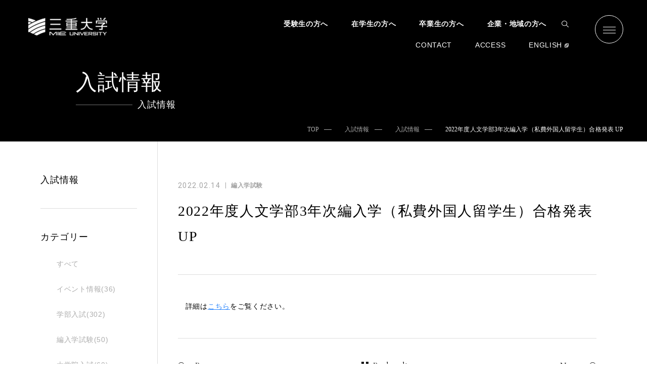

--- FILE ---
content_type: text/html
request_url: https://www.mie-u.ac.jp/exam/news-admit/20223-up-1.html
body_size: 69071
content:
<!DOCTYPE html>
<html lang="ja">
  <head>
<!-- Google tag (gtag.js) -->
<script async src="https://www.googletagmanager.com/gtag/js?id=G-3PKLHL2GMJ"></script>
<script>
  window.dataLayer = window.dataLayer || [];
  function gtag(){dataLayer.push(arguments);}
  gtag('js', new Date());

  gtag('config', 'G-3PKLHL2GMJ');
</script>
    <meta charset="UTF-8">
    <meta name="viewport" content="width=device-width, initial-scale=1.0, minimum-scale=1.0">
    <meta http-equiv="X-UA-Compatible" content="ie=edge">
    <meta name="format-detection" content="telephone=no">




    
      
        
          <title>三重大学 | 2022年度人文学部3年次編入学（私費外国人留学生）合格発表 UP</title>
        
      
    
    <meta property="og:type" content="website">
    <meta property="og:description" content="三重大学の公式ウェブサイトです。三重大学の組織や機構の紹介をはじめ、学部、大学院、研究所等のご案内、イベント情報やキャンパスの最新情報などを掲載しています。">
    <meta property="og:title" content="三重大学 |2022年度人文学部3年次編入学（私費外国人留学生）合格発表 UP">
    <meta property="og:locale" content="ja_JP">

    <meta property='og:url' content='https://www.mie-u.ac.jp/exam/news-admit/20223-up-1.html'>


  
  
  
    <meta property='og:image' content='https://www.mie-u.ac.jp/assets/images/index/topics_no_image400.png'>
  

    <meta name="description" content="三重大学の公式ウェブサイトです。三重大学の組織や機構の紹介をはじめ、学部、大学院、研究所等のご案内、イベント情報やキャンパスの最新情報などを掲載しています。">
    <meta name="msapplication-TileColor" content="#18A83B">
    <meta name="theme-color" content="#18A83B">
    <link rel="shortcut icon" type="image/x-icon" href="/assets/meta/favicon.ico">
    <link rel="preconnect" href="https://fonts.googleapis.com">
    <link rel="preconnect" href="https://fonts.gstatic.com" crossorigin>
  
    <link href="https://fonts.googleapis.com/css2?family=Cormorant+Garamond&amp;family=Roboto&amp;display=swap" rel="stylesheet">
    <link rel="stylesheet" href="/assets/css/style.css?20250521">
    <link rel="stylesheet" href="/assets/css/style_trial.css">
    
  


<script>
  (function(i,s,o,g,r,a,m){i['GoogleAnalyticsObject']=r;i[r]=i[r]||function(){
  (i[r].q=i[r].q||[]).push(arguments)},i[r].l=1*new Date();a=s.createElement(o),
  m=s.getElementsByTagName(o)[0];a.async=1;a.src=g;m.parentNode.insertBefore(a,m)
  })(window,document,'script','//www.google-analytics.com/analytics.js','ga');

  ga('create', 'UA-20026034-1', 'auto');
  ga('send', 'pageview');

  ga('create', 'UA-68579396-1', 'auto', {'name': 'mieu_multi'});
  ga('mieu_multi.send', 'pageview');

</script>
  </head>
<body class="p-news" id="#top">





    <header class="l-header" id="js-header">
      <div class="l-header__container"><a class="l-header__logo" href="https://www.mie-u.ac.jp/"><img class="l-header__logoImg" src="https://www.mie-u.ac.jp/assets/img/common/logo.png" alt=""></a>
        <nav class="l-navigation">
          <ul class="l-navigation__list">
            <li class="l-navigation__item"><a class="l-navigation__link" href="https://www.mie-u.ac.jp/exam/index.html">受験生の方へ</a></li>
            <li class="l-navigation__item"><a class="l-navigation__link" href="https://www.mie-u.ac.jp/students/index.html">在学生の方へ</a></li>
            <li class="l-navigation__item"><a class="l-navigation__link" href="https://www.mie-u.ac.jp/graduate/index.html">卒業生の方へ</a></li>
            <li class="l-navigation__item"><a class="l-navigation__link" href="https://www.mie-u.ac.jp/regional/index.html">企業・地域の方へ</a></li>
            <!-- modified:20230928 start-->
            <li class="l-navigation__item l-header__search -pc">
              <a class="l-header__searchOpenBtn js-searchDrawerOpenBtn" href="javascript:void(0);">
                <img class="l-header__searchIcon" src="https://www.mie-u.ac.jp/assets/img/common/icon_search.svg" alt="">
              </a>
              <div class="l-header__searchDrawer">
                <div class="l-header__searchClose">
                  <a class="l-header__searchCloseBtn js-searchDrawerCloseBtn" href="javascript:void(0);">
                    <span class="l-header__searchIconClose"></span>CLOSE
                  </a>
                </div>
                <form class='l-header__searchInner' role='form' action='https://www.mie-u.ac.jp/results/index.html' id='searchbox_009470680008838415941:olqrq71jsta'>
                  <input type="hidden" name="cx" value="009470680008838415941:olqrq71jsta" />
                  <input type="hidden" name="cof" value="FORID:11" />
                  <input type="hidden" name="sa" />
                  <input name="q" class='l-header__searchInput form-control' id='search_input'  placeholder="サイト内検索" type='text' />
                  <button class='l-header__searchBtn' type='submit'>SEARCH</button>
                </form>              
              </div>
            </li>
            <!-- modified:20230928 end-->
          </ul>
          <ul class="l-navigation__subList">
            <li class="l-navigation__subItem"><a class="l-navigation__subLink" href="https://www.mie-u.ac.jp/contact/top.html">CONTACT</a></li>
            <li class="l-navigation__subItem"><a class="l-navigation__subLink" href="https://www.mie-u.ac.jp/about/overview/access/campus-map.html">ACCESS</a></li>
            <li class="l-navigation__subItem"><a class="l-navigation__subLink -en" href="https://www.mie-u.ac.jp/en/index.html">ENGLISH</a></li>
          </ul>
        </nav>
        <!-- modified:20230928 start-->
        <div class="l-header__search -sp">
          <a class="l-header__searchOpenBtn js-searchDrawerOpenBtn" href="javascript:void(0);">
            <img class="l-header__searchIcon" src="/assets/img/common/icon_search.svg" alt="">
          </a>
          <div class="l-header__searchDrawer">
            <form class='l-header__searchInner' role='form' action='/results/index.html' id='searchbox_009470680008838415941:olqrq71jsta'>
              <input type="hidden" name="cx" value="009470680008838415941:olqrq71jsta" />
              <input type="hidden" name="cof" value="FORID:11" />
              <input type="hidden" name="sa" />
              <input name="q" class='l-header__searchInput form-control' id='search_input'  placeholder="サイト内検索" type='text' />
              <button class='l-header__searchBtn' type='submit' style="padding: 0; border: none; background-color: #212121;">
                <img class="l-header__searchIcon" src="https://www.mie-u.ac.jp/assets/img/common/icon_search.svg" alt="">
              </button>
            </form>              
            <a class="l-header__searchCloseBtn js-searchDrawerCloseBtn" href="javascript:void(0);"><span class="l-header__searchIconClose"></span>CLOSE</a>
          </div>
        </div>
        <!-- modified:20230928 end-->
        <a class="l-header__hamburger" id="js-hamburger" href="javascript:void(0);"><span class="l-header__hamburgerLine"></span><span class="l-header__hamburgerLine"></span><span class="l-header__hamburgerLine"></span></a>
      </div>
<div class="l-navigation__drawer" id="js-navigation">
        <div class="l-navigation__container">
          <div class="l-navigation__wrapper">
            <div class="l-navigation__top"><a class="l-navigation__logo" href="/"><img class="l-navigation__logoImg" src="https://www.mie-u.ac.jp/assets/img/common/logo.png" alt=""></a>
              <nav class="l-navigation__detail">
                <form class='l-navigationDetail__search' role='form' action='/results/index.html' id='searchbox_009470680008838415941:olqrq71jsta'>
                  <input type="hidden" name="cx" value="009470680008838415941:olqrq71jsta" />
                  <input type="hidden" name="cof" value="FORID:11" />
                  <input type="hidden" name="sa" />
                  <input name="q" class='l-navigationDetail__searchInput form-control' id='search_input'  placeholder="SEARCH" type='text' />
                  <button class='l-navigationDetail__searchBtn' type='submit' style="padding: 0; border: none; background-color: #212121;"><img class="l-navigationDetail__searchIcon" src="https://www.mie-u.ac.jp/assets/img/common/icon_search.svg" alt=""></button>
                </form>
                <ul class="l-navigationDetail__list">
                  <li class="l-navigationDetail__item"><a class="l-navigationDetail__link" href="https://www.mie-u.ac.jp/exam/index.html">受験生の方へ</a></li>
                  <li class="l-navigationDetail__item"><a class="l-navigationDetail__link" href="https://www.mie-u.ac.jp/students/index.html">在学生の方へ</a></li>
                  <li class="l-navigationDetail__item"><a class="l-navigationDetail__link" href="https://www.mie-u.ac.jp/graduate/index.html">卒業生の方へ</a></li>
                  <li class="l-navigationDetail__item"><a class="l-navigationDetail__link" href="https://www.mie-u.ac.jp/regional/index.html">企業・地域の方へ</a></li>
                  <li class="l-navigationDetail__item"><a class="l-navigationDetail__link -en" href="https://www.mie-u.ac.jp/en/index.html">ENGLISH</a></li>
                </ul>
              </nav>
            </div>
            <div class="l-navigation__middle">
              <div class="l-navigation__sitemap">
                <div class="l-navigationSitemap__wrapper">
                  <div class="l-navigationSitemap__contents"><a class="l-navigationSitemap__contentsLink" href="https://www.mie-u.ac.jp/admission/index.html"><img class="l-navigationSitemap__contentsImg -sp" src="https://www.mie-u.ac.jp/assets/img/common/img_footer_01-sp.png"><img class="l-navigationSitemap__contentsImg -pc" src="https://www.mie-u.ac.jp/assets/img/common/img_footer_01-pc.png">
                      <div class="l-navigationSitemap__contentsDetail">
                        <p class="l-navigationSitemap__contentsTitle">FOR PROSPECTIVE<br class="c-br -sp">STUDENTS</p>
                        <p class="l-navigationSitemap__contentsText">高校生・受験生応援サイト</p>
                      </div></a></div>
                  <div class="l-navigationSitemap__contents"><a class="l-navigationSitemap__contentsLink" href="https://www.mie-u.ac.jp/about/activities/index.html"><img class="l-navigationSitemap__contentsImg -sp" src="https://www.mie-u.ac.jp/assets/img/common/img_footer_02-sp.png"><img class="l-navigationSitemap__contentsImg -pc" src="https://www.mie-u.ac.jp/assets/img/common/img_footer_02-pc.png">
                      <div class="l-navigationSitemap__contentsDetail">
                        <p class="l-navigationSitemap__contentsTitle">SDGs</p>
                        <p class="l-navigationSitemap__contentsText">SDGs</p>
                      </div></a></div>
                  <div class="l-navigationSitemap__contents"><a class="l-navigationSitemap__contentsLink" href="https://www.mie-u.ac.jp/students/index.html"><img class="l-navigationSitemap__contentsImg -sp" src="https://www.mie-u.ac.jp/assets/img/common/img_footer_03-sp.png"><img class="l-navigationSitemap__contentsImg -pc" src="https://www.mie-u.ac.jp/assets/img/common/img_footer_03-pc.png">
                      <div class="l-navigationSitemap__contentsDetail">
                        <p class="l-navigationSitemap__contentsTitle">CAMPUS LIFE</p>
                        <p class="l-navigationSitemap__contentsText">大学生活</p>
                      </div></a></div>
                </div>
                <ul class="l-navigationSitemap__list">
                  <li class="l-navigationSitemap__listItem"><a class="l-navigationSitemap__listLink" href="https://www.mie-u.ac.jp/about/index.html">
                      <p class="l-navigationSitemap__listTitle">ABOUT</p>
                      <p class="l-navigationSitemap__listText">大学概要</p></a></li>
                  <li class="l-navigationSitemap__listItem"><a class="l-navigationSitemap__listLink" href="https://www.mie-u.ac.jp/academics/index.html">
                      <p class="l-navigationSitemap__listTitle">ACADEMICS</p>
                      <p class="l-navigationSitemap__listText">学部・大学院等</p></a></li>
                  <li class="l-navigationSitemap__listItem"><a class="l-navigationSitemap__listLink" href="https://www.mie-u.ac.jp/exam/index.html">
                      <p class="l-navigationSitemap__listTitle">ADMISSION</p>
                      <p class="l-navigationSitemap__listText">入試情報</p></a></li>
                  <li class="l-navigationSitemap__listItem"><a class="l-navigationSitemap__listLink" href="https://www.mie-u.ac.jp/support/index.html">
                      <p class="l-navigationSitemap__listTitle">STUDENT SUPPORT</p>
                      <p class="l-navigationSitemap__listText">教育・学生支援</p></a></li>
                  <li class="l-navigationSitemap__listItem"><a class="l-navigationSitemap__listLink" href="https://www.mie-u.ac.jp/social-coop/index.html">
                      <p class="l-navigationSitemap__listTitle">RESEARCH &amp; SOCIAL COLLABORATION</p>
                      <p class="l-navigationSitemap__listText">研究・社会連携</p></a></li>
                  <li class="l-navigationSitemap__listItem"><a class="l-navigationSitemap__listLink" href="https://www.mie-u.ac.jp/international/index.html">
                      <p class="l-navigationSitemap__listTitle">INTERNATIONAL EXCHANGE</p>
                      <p class="l-navigationSitemap__listText">国際交流・留学</p></a></li>
                </ul>
              </div>
              <div class="l-navigation__address">
                <dl class="l-navigationAddress__list">
                  <div class="l-navigationAddress__box">
                    <dt class="l-navigationAddress__title">住所</dt>
                    <dd class="l-navigationAddress__text">〒514-8507<br class="c-br -pc">三重県津市栗真町屋町1577</dd>
                  </div>
                  <div class="l-navigationAddress__box">
                    <dt class="l-navigationAddress__title">電話</dt>
                    <dd class="l-navigationAddress__text">059-232-1211</dd>
                  </div>
                </dl>
                <div class="l-navigationAddress__item"><a class="l-navigationAddress__link" href="https://www.mie-u.ac.jp/about/overview/access/campus-map.html">
                    <p class="l-navigationSitemap__listTitle">ACCESS , CAMPUS MAP</p>
                    <p class="l-navigationSitemap__listText">アクセス・キャンパスマップ</p></a></div>
                <div class="l-navigationAddress__item"><a class="l-navigationAddress__link" href="https://www.mie-u.ac.jp/contact/top.html">
                    <p class="l-navigationSitemap__listTitle">CONTACT</p>
                    <p class="l-navigationSitemap__listText">お問い合わせ</p></a></div>
                <div class="l-navigationAddress__item"><a class="l-navigationAddress__link" href="https://www.mie-u.ac.jp/news/index.html">
                    <p class="l-navigationSitemap__listTitle">NEWS</p>
                    <p class="l-navigationSitemap__listText">ニュース</p></a></div>
                <div class="l-navigationAddress__sns">
                  <ul class="l-navigationAddress__snsList">
                    <li class="l-navigationAddress__snsItem"><a class="l-navigationAddress__snsLink" href="https://www.facebook.com/pages/%E4%B8%89%E9%87%8D%E5%A4%A7%E5%AD%A6Mie-University/759879214046409"><img class="l-navigationAddress__snsIcon -facebook" src="https://www.mie-u.ac.jp/assets/img/common/icon_social_01.svg"></a></li>
                    <li class="l-navigationAddress__snsItem"><a class="l-navigationAddress__snsLink" href="https://twitter.com/mieuniversity"><img class="l-navigationAddress__snsIcon -twitter" src="https://www.mie-u.ac.jp/assets/img/common/icon_social_02.svg?20231102001"></a></li>
                    <li class="l-navigationAddress__snsItem"><a class="l-navigationAddress__snsLink" href="https://www.instagram.com/mieuniversity/?hl=ja"><img class="l-navigationAddress__snsIcon -instagram" src="https://www.mie-u.ac.jp/assets/img/common/icon_social_03.svg"></a></li>
                    <li class="l-navigationAddress__snsItem"><a class="l-navigationAddress__snsLink" href="https://www.youtube.com/user/mieuniversityweb/"><img class="l-navigationAddress__snsIcon -youtube" src="https://www.mie-u.ac.jp/assets/img/common/icon_social_04.svg"></a></li>
                    <li class="l-navigationAddress__snsItem"><a class="l-navigationAddress__snsLink" href="https://www.mie-u.ac.jp/about/pr/mail-magazine/index.html"><img class="l-navigationAddress__snsIcon -mail" src="https://www.mie-u.ac.jp/assets/img/common/icon_social_05.svg">MAIL MAGAZINE</a></li>
                  </ul>
                </div>
              </div>
            </div>
	    <div class="l-navigation__bottom">
	      <a class="l-navigationBottom__link" href="https://www.mie-u.ac.jp/staff/index.html">
                <img class="l-navigationBottom__linkImg" src="https://www.mie-u.ac.jp/assets/img/common/img_footer_08.png">
                <p class="l-navigationBottom__linkText">教職員ページ</p>
	      </a>
              <div class="l-navigationBottom__content">
                <ul class="l-navigationBottom__list">
                  <li class="l-navigationBottom__listItem"><a class="l-navigationBottom__listLink" href="https://anpic-mie-u.jecc.jp/mie-u/"><img class="l-navigationBottom__listImg" src="https://www.mie-u.ac.jp/assets/img/common/img_footer_04.png">
                      <p class="l-navigationBottom__listText">安否報告・<br class="c-br -sp">安否確認</p></a></li>
                  <li class="l-navigationBottom__listItem"><a class="l-navigationBottom__listLink" href="https://www.mie-u.ac.jp/bosai/index.html"><img class="l-navigationBottom__listImg" src="https://www.mie-u.ac.jp/assets/img/common/img_footer_05.png">
                      <p class="l-navigationBottom__listText">防災情報</p></a></li>
                  <li class="l-navigationBottom__listItem"><a class="l-navigationBottom__listLink" href="https://www.mie-u.ac.jp/foundation/index.html"><img class="l-navigationBottom__listImg" src="https://www.mie-u.ac.jp/assets/img/common/img_footer_06.png">
                      <p class="l-navigationBottom__listText">三重大学振興基金</p></a></li>
                  <li class="l-navigationBottom__listItem"><a class="l-navigationBottom__listLink" href="https://www.mie-u.ac.jp/about/recruitment/index.html"><img class="l-navigationBottom__listImg" src="https://www.mie-u.ac.jp/assets/img/common/img_footer_07.png">
                      <p class="l-navigationBottom__listText">採用情報</p></a></li>
                </ul>
                <div class="l-navigationBottom__links"><a class="l-navigationBottom__linkItem" href="https://www.mie-u.ac.jp/hakugaku/index.html">博学連携</a><a class="l-navigationBottom__linkItem" href="https://www.mie-u.ac.jp/alumni/index.html">同窓会</a><a class="l-navigationBottom__linkItem" href="https://www.mie-u.ac.jp/sitemap/index.html">サイトマップ</a><a class="l-navigationBottom__linkItem" href="https://www.mie-u.ac.jp/regional/compliance/index.html">コンプライアンス受付窓口<br>（公益通報相談窓口）</a></div>
              </div>
            </div>
          </div>
        </div>
      </div>
    </header>
<main class="l-main">

 

  
      
      <section class="c-kv">
        <h2 class="c-kv__title">入試情報<span class="c-kv__title -sub">入試情報</span></h2>
            <nav class="c-breadcrumb">
              <ul class="c-breadcrumb__list" itemscope itemtype="http://schema.org/BreadcrumbList">
                <li class="c-breadcrumb__item" itemprop="itemListElement" itemscope itemtype="http://schema.org/ListItem"><a class="c-breadcrumb__link" href="/" itemprop="item"><span itemprop="name">TOP</span>
                    <meta itemprop="position" content="1"></a>
                </li>
                
              
                <li class="c-breadcrumb__item" itemprop="itemListElement" itemscope itemtype="http://schema.org/ListItem"><a class="c-breadcrumb__link" href="https://www.mie-u.ac.jp/exam/" itemprop="item"><span itemprop="name">入試情報</span>
                    <meta itemprop="position" content="2"></a>
                </li>
                
              
                <li class="c-breadcrumb__item" itemprop="itemListElement" itemscope itemtype="http://schema.org/ListItem"><a class="c-breadcrumb__link" href="https://www.mie-u.ac.jp/exam/" itemprop="item"><span itemprop="name">入試情報</span>
                    <meta itemprop="position" content="3"></a>
                </li>
                
                <li class="c-breadcrumb__item" itemprop="itemListElement" itemscope itemtype="http://schema.org/ListItem"><span class="c-breadcrumb__link is-current" itemprop="item"><span itemprop="name">2022年度人文学部3年次編入学（私費外国人留学生）合格発表 UP</span>
                    <meta itemprop="position" content="4"></span>
                </li>
              </ul>
            </nav>
      </section>
  

<div class="l-container -lg">
        <div class="l-wrapper p-news__wrapper">
          <div class="l-wrapper__main p-news__main">
            <article class="p-news__detail"><span class="p-newsList__header">
                <time class="p-newsList__date" date="2022-02-14">2022.02.14</time>
		<span class="p-newsList__category">編入学試験</span></span>
              <h1 class="p-newsDetail__title">2022年度人文学部3年次編入学（私費外国人留学生）合格発表 UP</h1>
              <section class="p-newsDetail__content">

<p>　詳細は<a href="https://www.mie-u.ac.jp/exam/results/results/index.html">こちら</a>をご覧ください。</p>

              </section>
            </article>
            <aside class="p-news__links">
	      <a class="p-newsLinks__item -prev" href="https://www.mie-u.ac.jp/exam/news-graduate/2022-up-1.html"><span class="p-newsLinks__icon"></span><span class="p-newsLinks__text">Prev</span></a>
	      <a class="p-newsLinks__item -list" href="https://www.mie-u.ac.jp/exam/"><span class="p-newsLinks__icon"></span><span class="p-newsLinks__text">Back to list</span></a>
	      <a class="p-newsLinks__item -next" href="https://www.mie-u.ac.jp/exam/news-faculty/post-71.html"><span class="p-newsLinks__text">Next</span><span class="p-newsLinks__icon"></span></a>
	    </aside>
          </div>

<div class="l-wrapper__aside p-news__aside">
            <p class="l-sidebar__title">入試情報</p>
            <h2 class="p-news__title -sp">入試情報</h2>

            <aside class="p-news__sidebar">
            
            
            

            
            
              <p class="p-newsSidebar__title">カテゴリー</p>
              <div class="p-newsSidebar__contents">
                <ul class="p-newsSidebar__list">
                  <li class="p-newsSidebar__item"><a class="p-newsSidebar__subTitle p-newsSidebar__category js-newsSidebarTitle" href="javascript:void(0);">すべて</a>
                    <ul class="p-newsSidebar__subList">
                      <li class="p-newsSidebar__item -all"><a class="p-newsSidebar__link" href="https://www.mie-u.ac.jp/exam/">すべて</a></li>
		              
                        
                      
                    
                     
                     
                      <li class="p-newsSidebar__item"><a class="p-newsSidebar__link" href="https://www.mie-u.ac.jp/exam/news-event/">イベント情報(36)</a></li>
                     
                    
                     
                     
                      <li class="p-newsSidebar__item"><a class="p-newsSidebar__link" href="https://www.mie-u.ac.jp/exam/news-faculty/">学部入試(302)</a></li>
                     
                    
                     
                     
                      <li class="p-newsSidebar__item"><a class="p-newsSidebar__link" href="https://www.mie-u.ac.jp/exam/news-admit/">編入学試験(50)</a></li>
                     
                    
                     
                     
                      <li class="p-newsSidebar__item"><a class="p-newsSidebar__link" href="https://www.mie-u.ac.jp/exam/news-graduate/">大学院入試(60)</a></li>
                     
                    
                    </ul>
                  </li>
                </ul>
              </div>
            

              
              
              


                
                
                
              <p class="p-newsSidebar__title">月別アーカイブ</p>
              <div class="p-newsSidebar__contents">
                <ul class="p-newsSidebar__list">
                  <li class="p-newsSidebar__item"><a class="p-newsSidebar__subTitle p-newsSidebar__category js-newsSidebarTitle" href="javascript:void(0);">すべて</a>
                    <ul class="p-newsSidebar__subList -archive">
                      <li class="p-newsSidebar__item -all"><a class="p-newsSidebar__link" href="https://www.mie-u.ac.jp/exam/">すべて</a></li>

                
                
                  
                  
                
		
                
                  
                  
                    
                      <li class="p-newsSidebar__item"><a class="p-newsSidebar__link js-archiveTitle" href="javascript:void(0);">2025年</a>
                        <ul class="p-newsSidebar__list p-newsSidebar__archiveList js-archiveList">
                    
                          
                                    
                    
                        <li class="p-newsSidebar__item p-newsSidebar__archiveItem"><a class="p-newsSidebar__link" href="https://www.mie-u.ac.jp/exam/2025/12/">12月(4)</a></li>
                    
                  
                  
                
                  
                          
                                    
                    
                        <li class="p-newsSidebar__item p-newsSidebar__archiveItem"><a class="p-newsSidebar__link" href="https://www.mie-u.ac.jp/exam/2025/11/">11月(4)</a></li>
                    
                  
                  
                
                  
                          
                                    
                    
                        <li class="p-newsSidebar__item p-newsSidebar__archiveItem"><a class="p-newsSidebar__link" href="https://www.mie-u.ac.jp/exam/2025/10/">10月(1)</a></li>
                    
                  
                  
                
                  
                          
                                    
                    
                        <li class="p-newsSidebar__item p-newsSidebar__archiveItem"><a class="p-newsSidebar__link" href="https://www.mie-u.ac.jp/exam/2025/09/">9月(8)</a></li>
                    
                  
                  
                
                  
                          
                                    
                    
                        <li class="p-newsSidebar__item p-newsSidebar__archiveItem"><a class="p-newsSidebar__link" href="https://www.mie-u.ac.jp/exam/2025/08/">8月(4)</a></li>
                    
                  
                  
                
                  
                          
                                    
                    
                        <li class="p-newsSidebar__item p-newsSidebar__archiveItem"><a class="p-newsSidebar__link" href="https://www.mie-u.ac.jp/exam/2025/07/">7月(9)</a></li>
                    
                  
                  
                
                  
                          
                                    
                    
                        <li class="p-newsSidebar__item p-newsSidebar__archiveItem"><a class="p-newsSidebar__link" href="https://www.mie-u.ac.jp/exam/2025/06/">6月(5)</a></li>
                    
                  
                  
                
                  
                          
                                    
                    
                        <li class="p-newsSidebar__item p-newsSidebar__archiveItem"><a class="p-newsSidebar__link" href="https://www.mie-u.ac.jp/exam/2025/05/">5月(2)</a></li>
                    
                  
                  
                
                  
                          
                                    
                    
                        <li class="p-newsSidebar__item p-newsSidebar__archiveItem"><a class="p-newsSidebar__link" href="https://www.mie-u.ac.jp/exam/2025/04/">4月(3)</a></li>
                    
                  
                  
                
                  
                          
                                    
                    
                        <li class="p-newsSidebar__item p-newsSidebar__archiveItem"><a class="p-newsSidebar__link" href="https://www.mie-u.ac.jp/exam/2025/03/">3月(6)</a></li>
                    
                  
                  
                
                  
                          
                                    
                    
                        <li class="p-newsSidebar__item p-newsSidebar__archiveItem"><a class="p-newsSidebar__link" href="https://www.mie-u.ac.jp/exam/2025/02/">2月(17)</a></li>
                    
                  
                  
                
                  
                          
                                    
                    
                        <li class="p-newsSidebar__item p-newsSidebar__archiveItem"><a class="p-newsSidebar__link" href="https://www.mie-u.ac.jp/exam/2025/01/">1月(2)</a></li>
                    
                  
                  
                
                  
                  
                        </ul>
                      </li>
                    
                      <li class="p-newsSidebar__item"><a class="p-newsSidebar__link js-archiveTitle" href="javascript:void(0);">2024年</a>
                        <ul class="p-newsSidebar__list p-newsSidebar__archiveList js-archiveList">
                    
                          
                                    
                    
                        <li class="p-newsSidebar__item p-newsSidebar__archiveItem"><a class="p-newsSidebar__link" href="https://www.mie-u.ac.jp/exam/2024/12/">12月(6)</a></li>
                    
                  
                  
                
                  
                          
                                    
                    
                        <li class="p-newsSidebar__item p-newsSidebar__archiveItem"><a class="p-newsSidebar__link" href="https://www.mie-u.ac.jp/exam/2024/11/">11月(3)</a></li>
                    
                  
                  
                
                  
                          
                                    
                    
                        <li class="p-newsSidebar__item p-newsSidebar__archiveItem"><a class="p-newsSidebar__link" href="https://www.mie-u.ac.jp/exam/2024/10/">10月(2)</a></li>
                    
                  
                  
                
                  
                          
                                    
                    
                        <li class="p-newsSidebar__item p-newsSidebar__archiveItem"><a class="p-newsSidebar__link" href="https://www.mie-u.ac.jp/exam/2024/09/">9月(10)</a></li>
                    
                  
                  
                
                  
                          
                                    
                    
                        <li class="p-newsSidebar__item p-newsSidebar__archiveItem"><a class="p-newsSidebar__link" href="https://www.mie-u.ac.jp/exam/2024/08/">8月(2)</a></li>
                    
                  
                  
                
                  
                          
                                    
                    
                        <li class="p-newsSidebar__item p-newsSidebar__archiveItem"><a class="p-newsSidebar__link" href="https://www.mie-u.ac.jp/exam/2024/07/">7月(6)</a></li>
                    
                  
                  
                
                  
                          
                                    
                    
                        <li class="p-newsSidebar__item p-newsSidebar__archiveItem"><a class="p-newsSidebar__link" href="https://www.mie-u.ac.jp/exam/2024/06/">6月(5)</a></li>
                    
                  
                  
                
                  
                          
                                    
                    
                        <li class="p-newsSidebar__item p-newsSidebar__archiveItem"><a class="p-newsSidebar__link" href="https://www.mie-u.ac.jp/exam/2024/05/">5月(2)</a></li>
                    
                  
                  
                
                  
                          
                                    
                    
                        <li class="p-newsSidebar__item p-newsSidebar__archiveItem"><a class="p-newsSidebar__link" href="https://www.mie-u.ac.jp/exam/2024/04/">4月(2)</a></li>
                    
                  
                  
                
                  
                          
                                    
                    
                        <li class="p-newsSidebar__item p-newsSidebar__archiveItem"><a class="p-newsSidebar__link" href="https://www.mie-u.ac.jp/exam/2024/03/">3月(7)</a></li>
                    
                  
                  
                
                  
                          
                                    
                    
                        <li class="p-newsSidebar__item p-newsSidebar__archiveItem"><a class="p-newsSidebar__link" href="https://www.mie-u.ac.jp/exam/2024/02/">2月(17)</a></li>
                    
                  
                  
                
                  
                          
                                    
                    
                        <li class="p-newsSidebar__item p-newsSidebar__archiveItem"><a class="p-newsSidebar__link" href="https://www.mie-u.ac.jp/exam/2024/01/">1月(7)</a></li>
                    
                  
                  
                
                  
                  
                        </ul>
                      </li>
                    
                      <li class="p-newsSidebar__item"><a class="p-newsSidebar__link js-archiveTitle" href="javascript:void(0);">2023年</a>
                        <ul class="p-newsSidebar__list p-newsSidebar__archiveList js-archiveList">
                    
                          
                                    
                    
                        <li class="p-newsSidebar__item p-newsSidebar__archiveItem"><a class="p-newsSidebar__link" href="https://www.mie-u.ac.jp/exam/2023/12/">12月(5)</a></li>
                    
                  
                  
                
                  
                          
                                    
                    
                        <li class="p-newsSidebar__item p-newsSidebar__archiveItem"><a class="p-newsSidebar__link" href="https://www.mie-u.ac.jp/exam/2023/11/">11月(3)</a></li>
                    
                  
                  
                
                  
                          
                                    
                    
                        <li class="p-newsSidebar__item p-newsSidebar__archiveItem"><a class="p-newsSidebar__link" href="https://www.mie-u.ac.jp/exam/2023/10/">10月(4)</a></li>
                    
                  
                  
                
                  
                          
                                    
                    
                        <li class="p-newsSidebar__item p-newsSidebar__archiveItem"><a class="p-newsSidebar__link" href="https://www.mie-u.ac.jp/exam/2023/09/">9月(9)</a></li>
                    
                  
                  
                
                  
                          
                                    
                    
                        <li class="p-newsSidebar__item p-newsSidebar__archiveItem"><a class="p-newsSidebar__link" href="https://www.mie-u.ac.jp/exam/2023/08/">8月(7)</a></li>
                    
                  
                  
                
                  
                          
                                    
                    
                        <li class="p-newsSidebar__item p-newsSidebar__archiveItem"><a class="p-newsSidebar__link" href="https://www.mie-u.ac.jp/exam/2023/07/">7月(5)</a></li>
                    
                  
                  
                
                  
                          
                                    
                    
                        <li class="p-newsSidebar__item p-newsSidebar__archiveItem"><a class="p-newsSidebar__link" href="https://www.mie-u.ac.jp/exam/2023/06/">6月(2)</a></li>
                    
                  
                  
                
                  
                          
                                    
                    
                        <li class="p-newsSidebar__item p-newsSidebar__archiveItem"><a class="p-newsSidebar__link" href="https://www.mie-u.ac.jp/exam/2023/05/">5月(4)</a></li>
                    
                  
                  
                
                  
                          
                                    
                    
                        <li class="p-newsSidebar__item p-newsSidebar__archiveItem"><a class="p-newsSidebar__link" href="https://www.mie-u.ac.jp/exam/2023/04/">4月(4)</a></li>
                    
                  
                  
                
                  
                          
                                    
                    
                        <li class="p-newsSidebar__item p-newsSidebar__archiveItem"><a class="p-newsSidebar__link" href="https://www.mie-u.ac.jp/exam/2023/03/">3月(5)</a></li>
                    
                  
                  
                
                  
                          
                                    
                    
                        <li class="p-newsSidebar__item p-newsSidebar__archiveItem"><a class="p-newsSidebar__link" href="https://www.mie-u.ac.jp/exam/2023/02/">2月(19)</a></li>
                    
                  
                  
                
                  
                          
                                    
                    
                        <li class="p-newsSidebar__item p-newsSidebar__archiveItem"><a class="p-newsSidebar__link" href="https://www.mie-u.ac.jp/exam/2023/01/">1月(4)</a></li>
                    
                  
                  
                
                  
                  
                        </ul>
                      </li>
                    
                      <li class="p-newsSidebar__item"><a class="p-newsSidebar__link js-archiveTitle is-active" href="javascript:void(0);">2022年</a>
                        <ul class="p-newsSidebar__list p-newsSidebar__archiveList js-archiveList" style="display: block;">
                    
                          
                                    
                    
                        <li class="p-newsSidebar__item p-newsSidebar__archiveItem"><a class="p-newsSidebar__link" href="https://www.mie-u.ac.jp/exam/2022/12/">12月(5)</a></li>
                    
                  
                  
                
                  
                          
                                    
                    
                        <li class="p-newsSidebar__item p-newsSidebar__archiveItem"><a class="p-newsSidebar__link" href="https://www.mie-u.ac.jp/exam/2022/11/">11月(4)</a></li>
                    
                  
                  
                
                  
                          
                                    
                    
                        <li class="p-newsSidebar__item p-newsSidebar__archiveItem"><a class="p-newsSidebar__link" href="https://www.mie-u.ac.jp/exam/2022/10/">10月(4)</a></li>
                    
                  
                  
                
                  
                          
                                    
                    
                        <li class="p-newsSidebar__item p-newsSidebar__archiveItem"><a class="p-newsSidebar__link" href="https://www.mie-u.ac.jp/exam/2022/09/">9月(7)</a></li>
                    
                  
                  
                
                  
                          
                                    
                    
                        <li class="p-newsSidebar__item p-newsSidebar__archiveItem"><a class="p-newsSidebar__link" href="https://www.mie-u.ac.jp/exam/2022/08/">8月(7)</a></li>
                    
                  
                  
                
                  
                          
                                    
                    
                        <li class="p-newsSidebar__item p-newsSidebar__archiveItem"><a class="p-newsSidebar__link" href="https://www.mie-u.ac.jp/exam/2022/07/">7月(8)</a></li>
                    
                  
                  
                
                  
                          
                                    
                    
                        <li class="p-newsSidebar__item p-newsSidebar__archiveItem"><a class="p-newsSidebar__link" href="https://www.mie-u.ac.jp/exam/2022/06/">6月(3)</a></li>
                    
                  
                  
                
                  
                          
                                    
                    
                        <li class="p-newsSidebar__item p-newsSidebar__archiveItem"><a class="p-newsSidebar__link" href="https://www.mie-u.ac.jp/exam/2022/05/">5月(3)</a></li>
                    
                  
                  
                
                  
                          
                                    
                    
                        <li class="p-newsSidebar__item p-newsSidebar__archiveItem"><a class="p-newsSidebar__link" href="https://www.mie-u.ac.jp/exam/2022/04/">4月(2)</a></li>
                    
                  
                  
                
                  
                          
                                    
                    
                        <li class="p-newsSidebar__item p-newsSidebar__archiveItem"><a class="p-newsSidebar__link" href="https://www.mie-u.ac.jp/exam/2022/03/">3月(9)</a></li>
                    
                  
                  
                
                  
                          
                                    
                    
                        <li class="p-newsSidebar__item p-newsSidebar__archiveItem"><a class="p-newsSidebar__link" href="https://www.mie-u.ac.jp/exam/2022/02/">2月(19)</a></li>
                    
                  
                  
                
                  
                          
                                    
                    
                        <li class="p-newsSidebar__item p-newsSidebar__archiveItem"><a class="p-newsSidebar__link" href="https://www.mie-u.ac.jp/exam/2022/01/">1月(5)</a></li>
                    
                  
                  
                
                  
                  
                        </ul>
                      </li>
                    
                      <li class="p-newsSidebar__item"><a class="p-newsSidebar__link js-archiveTitle" href="javascript:void(0);">2021年</a>
                        <ul class="p-newsSidebar__list p-newsSidebar__archiveList js-archiveList">
                    
                          
                                    
                    
                        <li class="p-newsSidebar__item p-newsSidebar__archiveItem"><a class="p-newsSidebar__link" href="https://www.mie-u.ac.jp/exam/2021/12/">12月(6)</a></li>
                    
                  
                  
                
                  
                          
                                    
                    
                        <li class="p-newsSidebar__item p-newsSidebar__archiveItem"><a class="p-newsSidebar__link" href="https://www.mie-u.ac.jp/exam/2021/11/">11月(5)</a></li>
                    
                  
                  
                
                  
                          
                                    
                    
                        <li class="p-newsSidebar__item p-newsSidebar__archiveItem"><a class="p-newsSidebar__link" href="https://www.mie-u.ac.jp/exam/2021/10/">10月(1)</a></li>
                    
                  
                  
                
                  
                          
                                    
                    
                        <li class="p-newsSidebar__item p-newsSidebar__archiveItem"><a class="p-newsSidebar__link" href="https://www.mie-u.ac.jp/exam/2021/09/">9月(6)</a></li>
                    
                  
                  
                
                  
                          
                                    
                    
                        <li class="p-newsSidebar__item p-newsSidebar__archiveItem"><a class="p-newsSidebar__link" href="https://www.mie-u.ac.jp/exam/2021/08/">8月(2)</a></li>
                    
                  
                  
                
                  
                          
                                    
                    
                        <li class="p-newsSidebar__item p-newsSidebar__archiveItem"><a class="p-newsSidebar__link" href="https://www.mie-u.ac.jp/exam/2021/07/">7月(8)</a></li>
                    
                  
                  
                
                  
                          
                                    
                    
                        <li class="p-newsSidebar__item p-newsSidebar__archiveItem"><a class="p-newsSidebar__link" href="https://www.mie-u.ac.jp/exam/2021/06/">6月(3)</a></li>
                    
                  
                  
                
                  
                          
                                    
                    
                        <li class="p-newsSidebar__item p-newsSidebar__archiveItem"><a class="p-newsSidebar__link" href="https://www.mie-u.ac.jp/exam/2021/05/">5月(3)</a></li>
                    
                  
                  
                
                  
                          
                                    
                    
                        <li class="p-newsSidebar__item p-newsSidebar__archiveItem"><a class="p-newsSidebar__link" href="https://www.mie-u.ac.jp/exam/2021/04/">4月(2)</a></li>
                    
                  
                  
                
                  
                          
                                    
                    
                        <li class="p-newsSidebar__item p-newsSidebar__archiveItem"><a class="p-newsSidebar__link" href="https://www.mie-u.ac.jp/exam/2021/03/">3月(6)</a></li>
                    
                  
                  
                
                  
                          
                                    
                    
                        <li class="p-newsSidebar__item p-newsSidebar__archiveItem"><a class="p-newsSidebar__link" href="https://www.mie-u.ac.jp/exam/2021/02/">2月(19)</a></li>
                    
                  
                  
                
                  
                          
                                    
                    
                        <li class="p-newsSidebar__item p-newsSidebar__archiveItem"><a class="p-newsSidebar__link" href="https://www.mie-u.ac.jp/exam/2021/01/">1月(3)</a></li>
                    
                  
                  
                
                  
                  
                        </ul>
                      </li>
                    
                      <li class="p-newsSidebar__item"><a class="p-newsSidebar__link js-archiveTitle" href="javascript:void(0);">2020年</a>
                        <ul class="p-newsSidebar__list p-newsSidebar__archiveList js-archiveList">
                    
                          
                                    
                    
                        <li class="p-newsSidebar__item p-newsSidebar__archiveItem"><a class="p-newsSidebar__link" href="https://www.mie-u.ac.jp/exam/2020/12/">12月(9)</a></li>
                    
                  
                  
                
                  
                          
                                    
                    
                        <li class="p-newsSidebar__item p-newsSidebar__archiveItem"><a class="p-newsSidebar__link" href="https://www.mie-u.ac.jp/exam/2020/11/">11月(6)</a></li>
                    
                  
                  
                
                  
                          
                                    
                    
                        <li class="p-newsSidebar__item p-newsSidebar__archiveItem"><a class="p-newsSidebar__link" href="https://www.mie-u.ac.jp/exam/2020/10/">10月(7)</a></li>
                    
                  
                  
                
                  
                          
                                    
                    
                        <li class="p-newsSidebar__item p-newsSidebar__archiveItem"><a class="p-newsSidebar__link" href="https://www.mie-u.ac.jp/exam/2020/09/">9月(6)</a></li>
                    
                  
                  
                
                  
                          
                                    
                    
                        <li class="p-newsSidebar__item p-newsSidebar__archiveItem"><a class="p-newsSidebar__link" href="https://www.mie-u.ac.jp/exam/2020/08/">8月(4)</a></li>
                    
                  
                  
                
                  
                          
                                    
                    
                        <li class="p-newsSidebar__item p-newsSidebar__archiveItem"><a class="p-newsSidebar__link" href="https://www.mie-u.ac.jp/exam/2020/07/">7月(7)</a></li>
                    
                  
                  
                
                  
                          
                                    
                    
                        <li class="p-newsSidebar__item p-newsSidebar__archiveItem"><a class="p-newsSidebar__link" href="https://www.mie-u.ac.jp/exam/2020/06/">6月(3)</a></li>
                    
                  
                  
                
                  
                          
                                    
                    
                        <li class="p-newsSidebar__item p-newsSidebar__archiveItem"><a class="p-newsSidebar__link" href="https://www.mie-u.ac.jp/exam/2020/05/">5月(1)</a></li>
                    
                  
                  
                
                  
                          
                                    
                    
                        <li class="p-newsSidebar__item p-newsSidebar__archiveItem"><a class="p-newsSidebar__link" href="https://www.mie-u.ac.jp/exam/2020/03/">3月(5)</a></li>
                    
                  
                  
                
                  
                          
                                    
                    
                        <li class="p-newsSidebar__item p-newsSidebar__archiveItem"><a class="p-newsSidebar__link" href="https://www.mie-u.ac.jp/exam/2020/02/">2月(18)</a></li>
                    
                  
                  
                
                  
                          
                                    
                    
                        <li class="p-newsSidebar__item p-newsSidebar__archiveItem"><a class="p-newsSidebar__link" href="https://www.mie-u.ac.jp/exam/2020/01/">1月(3)</a></li>
                    
                  
                  
                
                  
                  
                        </ul>
                      </li>
                    
                      <li class="p-newsSidebar__item"><a class="p-newsSidebar__link js-archiveTitle" href="javascript:void(0);">2019年</a>
                        <ul class="p-newsSidebar__list p-newsSidebar__archiveList js-archiveList">
                    
                          
                                    
                    
                        <li class="p-newsSidebar__item p-newsSidebar__archiveItem"><a class="p-newsSidebar__link" href="https://www.mie-u.ac.jp/exam/2019/12/">12月(6)</a></li>
                    
                  
                  
                
                  
                          
                                    
                    
                        <li class="p-newsSidebar__item p-newsSidebar__archiveItem"><a class="p-newsSidebar__link" href="https://www.mie-u.ac.jp/exam/2019/11/">11月(5)</a></li>
                    
                  
                  
                
                  
                          
                                    
                    
                        <li class="p-newsSidebar__item p-newsSidebar__archiveItem"><a class="p-newsSidebar__link" href="https://www.mie-u.ac.jp/exam/2019/10/">10月(3)</a></li>
                    
                  
                  
                
                  
                          
                                    
                    
                        <li class="p-newsSidebar__item p-newsSidebar__archiveItem"><a class="p-newsSidebar__link" href="https://www.mie-u.ac.jp/exam/2019/09/">9月(11)</a></li>
                    
                  
                  
                
                  
                          
                                    
                    
                        <li class="p-newsSidebar__item p-newsSidebar__archiveItem"><a class="p-newsSidebar__link" href="https://www.mie-u.ac.jp/exam/2019/08/">8月(3)</a></li>
                    
                  
                  
                
                  
                          
                                    
                    
                        <li class="p-newsSidebar__item p-newsSidebar__archiveItem"><a class="p-newsSidebar__link" href="https://www.mie-u.ac.jp/exam/2019/07/">7月(1)</a></li>
                    
                  
                  
                
                        </ul>
                      </li>
                    </ul>
                  </li>
                </ul>
              </div>



            </aside>
          </div>


        </div>
      </div>
    </main>
<footer class="l-footer" id="js-footer">
      <div class="l-navigation__container">
        <div class="l-navigation__wrapper">
          <div class="l-navigation__top"><a class="l-navigation__logo" href="/"><img class="l-navigation__logoImg" src="https://www.mie-u.ac.jp/assets/img/common/logo.png" alt=""></a>
            <nav class="l-navigation__detail">
              <form class='l-navigationDetail__search' role='form' action='/results/index.html' id='searchbox_009470680008838415941:olqrq71jsta'>
                <input type="hidden" name="cx" value="009470680008838415941:olqrq71jsta" />
                <input type="hidden" name="cof" value="FORID:11" />
                <input type="hidden" name="sa" />
                <input name="q" class='l-navigationDetail__searchInput form-control' id='search_input'  placeholder="SEARCH" type='text' />
                <button class='l-navigationDetail__searchBtn' type='submit' style="padding: 0; border: none; background-color: #212121;"><img class="l-navigationDetail__searchIcon" src="https://www.mie-u.ac.jp/assets/img/common/icon_search.svg" alt=""></button>
              </form>
              <ul class="l-navigationDetail__list">
                <li class="l-navigationDetail__item"><a class="l-navigationDetail__link" href="https://www.mie-u.ac.jp/exam/index.html">受験生の方へ</a></li>
                <li class="l-navigationDetail__item"><a class="l-navigationDetail__link" href="https://www.mie-u.ac.jp/students/index.html">在学生の方へ</a></li>
                <li class="l-navigationDetail__item"><a class="l-navigationDetail__link" href="https://www.mie-u.ac.jp/graduate/index.html">卒業生の方へ</a></li>
                <li class="l-navigationDetail__item"><a class="l-navigationDetail__link" href="https://www.mie-u.ac.jp/regional/index.html">企業・地域の方へ</a></li>
                <li class="l-navigationDetail__item"><a class="l-navigationDetail__link -en" href="https://www.mie-u.ac.jp/en/index.html">ENGLISH</a></li>
              </ul>
            </nav>
          </div>
          <div class="l-navigation__middle">
            <div class="l-navigation__sitemap">
              <div class="l-navigationSitemap__wrapper">
                <div class="l-navigationSitemap__contents"><a class="l-navigationSitemap__contentsLink" href="https://www.mie-u.ac.jp/admission/index.html"><img class="l-navigationSitemap__contentsImg -sp" src="https://www.mie-u.ac.jp/assets/img/common/img_footer_01-sp.png"><img class="l-navigationSitemap__contentsImg -pc" src="https://www.mie-u.ac.jp/assets/img/common/img_footer_01-pc.png">
                    <div class="l-navigationSitemap__contentsDetail">
                      <p class="l-navigationSitemap__contentsTitle">FOR PROSPECTIVE<br class="c-br -sp">STUDENTS</p>
                      <p class="l-navigationSitemap__contentsText">高校生・受験生応援サイト</p>
                    </div></a></div>
                <div class="l-navigationSitemap__contents"><a class="l-navigationSitemap__contentsLink" href="https://www.mie-u.ac.jp/about/activities/index.html"><img class="l-navigationSitemap__contentsImg -sp" src="https://www.mie-u.ac.jp/assets/img/common/img_footer_02-sp.png"><img class="l-navigationSitemap__contentsImg -pc" src="https://www.mie-u.ac.jp/assets/img/common/img_footer_02-pc.png">
                    <div class="l-navigationSitemap__contentsDetail">
                      <p class="l-navigationSitemap__contentsTitle">SDGs</p>
                      <p class="l-navigationSitemap__contentsText">SDGs</p>
                    </div></a></div>
                <div class="l-navigationSitemap__contents"><a class="l-navigationSitemap__contentsLink" href="https://www.mie-u.ac.jp/students/index.html"><img class="l-navigationSitemap__contentsImg -sp" src="https://www.mie-u.ac.jp/assets/img/common/img_footer_03-sp.png"><img class="l-navigationSitemap__contentsImg -pc" src="https://www.mie-u.ac.jp/assets/img/common/img_footer_03-pc.png">
                    <div class="l-navigationSitemap__contentsDetail">
                      <p class="l-navigationSitemap__contentsTitle">CAMPUS LIFE</p>
                      <p class="l-navigationSitemap__contentsText">大学生活</p>
                    </div></a></div>
              </div>
              <ul class="l-navigationSitemap__list">
                <li class="l-navigationSitemap__listItem"><a class="l-navigationSitemap__listLink" href="https://www.mie-u.ac.jp/about/index.html">
                    <p class="l-navigationSitemap__listTitle">ABOUT</p>
                    <p class="l-navigationSitemap__listText">大学概要</p></a></li>
                <li class="l-navigationSitemap__listItem"><a class="l-navigationSitemap__listLink" href="https://www.mie-u.ac.jp/academics/index.html">
                    <p class="l-navigationSitemap__listTitle">ACADEMICS</p>
                    <p class="l-navigationSitemap__listText">学部・大学院等</p></a></li>
                <li class="l-navigationSitemap__listItem"><a class="l-navigationSitemap__listLink" href="https://www.mie-u.ac.jp/exam/index.html">
                    <p class="l-navigationSitemap__listTitle">ADMISSION</p>
                    <p class="l-navigationSitemap__listText">入試情報</p></a></li>
                <li class="l-navigationSitemap__listItem"><a class="l-navigationSitemap__listLink" href="https://www.mie-u.ac.jp/support/index.html">
                    <p class="l-navigationSitemap__listTitle">STUDENT SUPPORT</p>
                    <p class="l-navigationSitemap__listText">教育・学生支援</p></a></li>
                <li class="l-navigationSitemap__listItem"><a class="l-navigationSitemap__listLink" href="https://www.mie-u.ac.jp/social-coop/index.html">
                    <p class="l-navigationSitemap__listTitle">RESEARCH &amp; SOCIAL COLLABORATION</p>
                    <p class="l-navigationSitemap__listText">研究・社会連携</p></a></li>
                <li class="l-navigationSitemap__listItem"><a class="l-navigationSitemap__listLink" href="https://www.mie-u.ac.jp/international/index.html">
                    <p class="l-navigationSitemap__listTitle">INTERNATIONAL EXCHANGE</p>
                    <p class="l-navigationSitemap__listText">国際交流・留学</p></a></li>
              </ul>
            </div>
            <div class="l-navigation__address">
              <dl class="l-navigationAddress__list">
                <div class="l-navigationAddress__box">
                  <dt class="l-navigationAddress__title">住所</dt>
                  <dd class="l-navigationAddress__text">〒514-8507<br class="c-br -pc">三重県津市栗真町屋町1577</dd>
                </div>
                <div class="l-navigationAddress__box">
                  <dt class="l-navigationAddress__title">電話</dt>
                  <dd class="l-navigationAddress__text">059-232-1211</dd>
                </div>
              </dl>
              <div class="l-navigationAddress__item"><a class="l-navigationAddress__link" href="https://www.mie-u.ac.jp/about/overview/access/campus-map.html">
                  <p class="l-navigationSitemap__listTitle">ACCESS , CAMPUS MAP</p>
                  <p class="l-navigationSitemap__listText">アクセス・キャンパスマップ</p></a></div>
              <div class="l-navigationAddress__item"><a class="l-navigationAddress__link" href="https://www.mie-u.ac.jp/contact/top.html">
                  <p class="l-navigationSitemap__listTitle">CONTACT</p>
                  <p class="l-navigationSitemap__listText">お問い合わせ</p></a></div>
              <div class="l-navigationAddress__item"><a class="l-navigationAddress__link" href="https://www.mie-u.ac.jp/news/index.html">
                  <p class="l-navigationSitemap__listTitle">NEWS</p>
                  <p class="l-navigationSitemap__listText">ニュース</p></a></div>
              <div class="l-navigationAddress__sns">
                <ul class="l-navigationAddress__snsList">
                  <li class="l-navigationAddress__snsItem"><a class="l-navigationAddress__snsLink" href="https://www.facebook.com/pages/%E4%B8%89%E9%87%8D%E5%A4%A7%E5%AD%A6Mie-University/759879214046409"><img class="l-navigationAddress__snsIcon -facebook" src="https://www.mie-u.ac.jp/assets/img/common/icon_social_01.svg"></a></li>
                  <li class="l-navigationAddress__snsItem"><a class="l-navigationAddress__snsLink" href="https://twitter.com/mieuniversity"><img class="l-navigationAddress__snsIcon -twitter" src="https://www.mie-u.ac.jp/assets/img/common/icon_social_02.svg?20231102001"></a></li>
                  <li class="l-navigationAddress__snsItem"><a class="l-navigationAddress__snsLink" href="https://www.instagram.com/mieuniversity/?hl=ja"><img class="l-navigationAddress__snsIcon -instagram" src="https://www.mie-u.ac.jp/assets/img/common/icon_social_03.svg"></a></li>
                  <li class="l-navigationAddress__snsItem"><a class="l-navigationAddress__snsLink" href="https://www.youtube.com/user/mieuniversityweb/"><img class="l-navigationAddress__snsIcon -youtube" src="https://www.mie-u.ac.jp/assets/img/common/icon_social_04.svg"></a></li>
                  <li class="l-navigationAddress__snsItem"><a class="l-navigationAddress__snsLink" href="https://www.mie-u.ac.jp/about/pr/mail-magazine/index.html"><img class="l-navigationAddress__snsIcon -mail" src="https://www.mie-u.ac.jp/assets/img/common/icon_social_05.svg">MAIL MAGAZINE</a></li>
                </ul>
              </div>
            </div>
          </div>
          <div class="l-navigation__bottom">
            <a class="l-navigationBottom__link" href="https://www.mie-u.ac.jp/staff/index.html">
              <img class="l-navigationBottom__linkImg" src="https://www.mie-u.ac.jp/assets/img/common/img_footer_08.png">
              <p class="l-navigationBottom__linkText">教職員ページ</p>
            </a>
            <div class="l-navigationBottom__content">
              <ul class="l-navigationBottom__list">
                <li class="l-navigationBottom__listItem"><a class="l-navigationBottom__listLink" href="https://anpic-mie-u.jecc.jp/mie-u/"><img class="l-navigationBottom__listImg" src="https://www.mie-u.ac.jp/assets/img/common/img_footer_04.png">
                    <p class="l-navigationBottom__listText">安否報告・<br class="c-br -sp">安否確認</p></a></li>
                <li class="l-navigationBottom__listItem"><a class="l-navigationBottom__listLink" href="https://www.mie-u.ac.jp/bosai/index.html"><img class="l-navigationBottom__listImg" src="https://www.mie-u.ac.jp/assets/img/common/img_footer_05.png">
                    <p class="l-navigationBottom__listText">防災情報</p></a></li>
                <li class="l-navigationBottom__listItem"><a class="l-navigationBottom__listLink" href="https://www.mie-u.ac.jp/foundation/index.html"><img class="l-navigationBottom__listImg" src="https://www.mie-u.ac.jp/assets/img/common/img_footer_06.png">
                    <p class="l-navigationBottom__listText">三重大学振興基金</p></a></li>
                <li class="l-navigationBottom__listItem"><a class="l-navigationBottom__listLink" href="https://www.mie-u.ac.jp/about/recruitment/index.html"><img class="l-navigationBottom__listImg" src="https://www.mie-u.ac.jp/assets/img/common/img_footer_07.png">
                    <p class="l-navigationBottom__listText">採用情報</p></a></li>
              </ul>
              <div class="l-navigationBottom__links"><a class="l-navigationBottom__linkItem" href="https://www.mie-u.ac.jp/hakugaku/index.html">博学連携</a><a class="l-navigationBottom__linkItem" href="https://www.mie-u.ac.jp/alumni/index.html">同窓会</a><a class="l-navigationBottom__linkItem" href="https://www.mie-u.ac.jp/sitemap/index.html">サイトマップ</a><a class="l-navigationBottom__linkItem" href="https://www.mie-u.ac.jp/regional/compliance/index.html">コンプライアンス受付窓口<br>（公益通報相談窓口）</a></div>
            </div>
          </div>
        </div>
      </div>
      <div class="l-footer__bnr">
        <div class="l-footer__container">
          <a class="l-footerBnr__link" href="https://www.dhier.mie-u.ac.jp/digitalsignage-list/"><img src="https://www.mie-u.ac.jp/assets/img/common/bnr_footer_01.png"></a>
          <a class="l-footerBnr__link" href="http://conso-mie.jp/"><img src="https://www.mie-u.ac.jp/assets/img/common/bnr_footer_02.png"></a>
          <a class="l-footerBnr__link" href="https://www.mie-u.ac.jp/about/disclosure/annouce/"><img src="https://www.mie-u.ac.jp/assets/img/common/bnr_footer_addmission.png"></a>
          <a class="l-footerBnr__link" href="https://www.mie-u.ac.jp/partners/"><img src="https://www.mie-u.ac.jp/assets/img/common/bnr_footer_partners.png"></a>
        </div>
      </div>
      <div class="l-footer__copyright">
        <div class="l-footer__container l-footerCopyright__container">
          <p class="l-footerCopyright__text">&copy; 2023 Mie University.</p><a class="l-footer__pageTop" href="#top">BACK TO TOP</a>
        </div>
      </div>
    </footer>
    <script src="https://www.mie-u.ac.jp/assets/js/main.js?20240328001"></script>
  </body>
</html>

--- FILE ---
content_type: text/css
request_url: https://www.mie-u.ac.jp/assets/css/style.css?20250521
body_size: 157535
content:
@charset "UTF-8";
/* Document
 * ========================================================================== */
/**
 * Add border box sizing in all browsers (opinionated).
 */
*,
::before,
::after {
  box-sizing: border-box;
}

/**
 * 1. Add text decoration inheritance in all browsers (opinionated).
 * 2. Add vertical alignment inheritance in all browsers (opinionated).
 */
::before,
::after {
  text-decoration: inherit; /* 1 */
  vertical-align: inherit; /* 2 */
}

/**
 * 1. Use the default cursor in all browsers (opinionated).
 * 2. Change the line height in all browsers (opinionated).
 * 3. Use a 4-space tab width in all browsers (opinionated).
 * 4. Remove the grey highlight on links in iOS (opinionated).
 * 5. Prevent adjustments of font size after orientation changes in
 *    IE on Windows Phone and in iOS.
 * 6. Breaks words to prevent overflow in all browsers (opinionated).
 */
html {
  cursor: default; /* 1 */
  line-height: 1.5; /* 2 */
  -moz-tab-size: 4; /* 3 */
  tab-size: 4; /* 3 */
  -webkit-tap-highlight-color: transparent;
  -ms-text-size-adjust: 100%; /* 5 */
  -webkit-text-size-adjust: 100%; /* 5 */
  word-break: break-word; /* 6 */
}

/* Sections
 * ========================================================================== */
/**
 * Remove the margin in all browsers (opinionated).
 */
body {
  margin: 0;
}

/**
 * Correct the font size and margin on `h1` elements within `section` and
 * `article` contexts in Chrome, Edge, Firefox, and Safari.
 */
h1 {
  font-size: 2em;
  margin: 0.67em 0;
}

/* Grouping content
 * ========================================================================== */
/**
 * Remove the margin on nested lists in Chrome, Edge, IE, and Safari.
 */
dl dl,
dl ol,
dl ul,
ol dl,
ul dl {
  margin: 0;
}

/**
 * Remove the margin on nested lists in Edge 18- and IE.
 */
ol ol,
ol ul,
ul ol,
ul ul {
  margin: 0;
}

/**
 * 1. Add the correct sizing in Firefox.
 * 2. Show the overflow in Edge 18- and IE.
 */
hr {
  height: 0; /* 1 */
  overflow: visible; /* 2 */
}

/**
 * Add the correct display in IE.
 */
main {
  display: block;
}

/**
 * Remove the list style on navigation lists in all browsers (opinionated).
 */
nav ol,
nav ul {
  list-style: none;
  padding: 0;
}

/**
 * 1. Correct the inheritance and scaling of font size in all browsers.
 * 2. Correct the odd `em` font sizing in all browsers.
 */
pre {
  font-family: monospace, monospace; /* 1 */
  font-size: 1em; /* 2 */
}

/* Text-level semantics
 * ========================================================================== */
/**
 * Remove the gray background on active links in IE 10.
 */
a {
  background-color: transparent;
}

/**
 * Add the correct text decoration in Edge 18-, IE, and Safari.
 */
abbr[title] {
  text-decoration: underline;
  text-decoration: underline dotted;
}

/**
 * Add the correct font weight in Chrome, Edge, and Safari.
 */
b,
strong {
  font-weight: bolder;
}

/**
 * 1. Correct the inheritance and scaling of font size in all browsers.
 * 2. Correct the odd `em` font sizing in all browsers.
 */
code,
kbd,
samp {
  font-family: monospace, monospace; /* 1 */
  font-size: 1em; /* 2 */
}

/**
 * Add the correct font size in all browsers.
 */
small {
  font-size: 80%;
}

/* Embedded content
 * ========================================================================== */
/*
 * Change the alignment on media elements in all browsers (opinionated).
 */
audio,
canvas,
iframe,
img,
svg,
video {
  vertical-align: middle;
}

/**
 * Add the correct display in IE 9-.
 */
audio,
video {
  display: inline-block;
}

/**
 * Add the correct display in iOS 4-7.
 */
audio:not([controls]) {
  display: none;
  height: 0;
}

/**
 * Remove the border on iframes in all browsers (opinionated).
 */
iframe {
  border-style: none;
}

/**
 * Remove the border on images within links in IE 10-.
 */
img {
  border-style: none;
}

/**
 * Change the fill color to match the text color in all browsers (opinionated).
 */
svg:not([fill]) {
  fill: currentColor;
}

/**
 * Hide the overflow in IE.
 */
svg:not(:root) {
  overflow: hidden;
}

/* Tabular data
 * ========================================================================== */
/**
 * Collapse border spacing in all browsers (opinionated).
 */
table {
  border-collapse: collapse;
}

/* Forms
 * ========================================================================== */
/**
 * Remove the margin on controls in Safari.
 */
button,
input,
select {
  margin: 0;
}

/**
 * 1. Show the overflow in IE.
 * 2. Remove the inheritance of text transform in Edge 18-, Firefox, and IE.
 */
button {
  overflow: visible; /* 1 */
  text-transform: none; /* 2 */
}

/**
 * Correct the inability to style buttons in iOS and Safari.
 */
button,
[type=button],
[type=reset],
[type=submit] {
  -webkit-appearance: button;
}

/**
 * 1. Change the inconsistent appearance in all browsers (opinionated).
 * 2. Correct the padding in Firefox.
 */
fieldset {
  border: 1px solid #a0a0a0; /* 1 */
  padding: 0.35em 0.75em 0.625em; /* 2 */
}

/**
 * Show the overflow in Edge 18- and IE.
 */
input {
  overflow: visible;
}

/**
 * 1. Correct the text wrapping in Edge 18- and IE.
 * 2. Correct the color inheritance from `fieldset` elements in IE.
 */
legend {
  color: inherit; /* 2 */
  display: table; /* 1 */
  max-width: 100%; /* 1 */
  white-space: normal; /* 1 */
}

/**
 * 1. Add the correct display in Edge 18- and IE.
 * 2. Add the correct vertical alignment in Chrome, Edge, and Firefox.
 */
progress {
  display: inline-block; /* 1 */
  vertical-align: baseline; /* 2 */
}

/**
 * Remove the inheritance of text transform in Firefox.
 */
select {
  text-transform: none;
}

/**
 * 1. Remove the margin in Firefox and Safari.
 * 2. Remove the default vertical scrollbar in IE.
 * 3. Change the resize direction in all browsers (opinionated).
 */
textarea {
  margin: 0; /* 1 */
  overflow: auto; /* 2 */
  resize: vertical; /* 3 */
}

/**
 * Remove the padding in IE 10-.
 */
[type=checkbox],
[type=radio] {
  padding: 0;
}

/**
 * 1. Correct the odd appearance in Chrome, Edge, and Safari.
 * 2. Correct the outline style in Safari.
 */
[type=search] {
  -webkit-appearance: textfield; /* 1 */
  outline-offset: -2px; /* 2 */
}

/**
 * Correct the cursor style of increment and decrement buttons in Safari.
 */
::-webkit-inner-spin-button,
::-webkit-outer-spin-button {
  height: auto;
}

/**
 * Correct the text style of placeholders in Chrome, Edge, and Safari.
 */
::-webkit-input-placeholder {
  color: inherit;
  opacity: 0.54;
}

/**
 * Remove the inner padding in Chrome, Edge, and Safari on macOS.
 */
::-webkit-search-decoration {
  -webkit-appearance: none;
}

/**
 * 1. Correct the inability to style upload buttons in iOS and Safari.
 * 2. Change font properties to `inherit` in Safari.
 */
::-webkit-file-upload-button {
  -webkit-appearance: button; /* 1 */
  font: inherit; /* 2 */
}

/**
 * Remove the inner border and padding of focus outlines in Firefox.
 */
::-moz-focus-inner {
  border-style: none;
  padding: 0;
}

/**
 * Restore the focus outline styles unset by the previous rule in Firefox.
 */
:-moz-focusring {
  outline: 1px dotted ButtonText;
}

/**
 * Remove the additional :invalid styles in Firefox.
 */
:-moz-ui-invalid {
  box-shadow: none;
}

/* Interactive
 * ========================================================================== */
/*
 * Add the correct display in Edge 18- and IE.
 */
details {
  display: block;
}

/*
 * Add the correct styles in Edge 18-, IE, and Safari.
 */
dialog {
  background-color: white;
  border: solid;
  color: black;
  display: block;
  height: -moz-fit-content;
  height: -webkit-fit-content;
  height: fit-content;
  left: 0;
  margin: auto;
  padding: 1em;
  position: absolute;
  right: 0;
  width: -moz-fit-content;
  width: -webkit-fit-content;
  width: fit-content;
}

dialog:not([open]) {
  display: none;
}

/*
 * Add the correct display in all browsers.
 */
summary {
  display: list-item;
}

/* Scripting
 * ========================================================================== */
/**
 * Add the correct display in IE 9-.
 */
canvas {
  display: inline-block;
}

/**
 * Add the correct display in IE.
 */
template {
  display: none;
}

/* User interaction
 * ========================================================================== */
/*
 * 1. Remove the tapping delay in IE 10.
 * 2. Remove the tapping delay on clickable elements
      in all browsers (opinionated).
 */
a,
area,
button,
input,
label,
select,
summary,
textarea,
[tabindex] {
  -ms-touch-action: manipulation; /* 1 */
  touch-action: manipulation; /* 2 */
}

/**
 * Add the correct display in IE 10-.
 */
[hidden] {
  display: none;
}

/* Accessibility
 * ========================================================================== */
/**
 * Change the cursor on busy elements in all browsers (opinionated).
 */
[aria-busy=true] {
  cursor: progress;
}

/*
 * Change the cursor on control elements in all browsers (opinionated).
 */
[aria-controls] {
  cursor: pointer;
}

/*
 * Change the cursor on disabled, not-editable, or otherwise
 * inoperable elements in all browsers (opinionated).
 */
[aria-disabled=true],
[disabled] {
  cursor: not-allowed;
}

/*
 * Change the display on visually hidden accessible elements
 * in all browsers (opinionated).
 */
[aria-hidden=false][hidden] {
  display: initial;
}

[aria-hidden=false][hidden]:not(:focus) {
  clip: rect(0, 0, 0, 0);
  position: absolute;
}

/*
@include perfect_vw(1200, 320, 60, 14, font-size);
*/
/*
  @include lineHeightCrop(1.75);
*/
[data-fade] {
  opacity: 0;
  transform: translateY(50px);
  transition: transform 1s ease, opacity 0.5s ease;
}
[data-fade].is-show {
  animation-name: fadeUpAnime;
  animation-duration: 1s;
  animation-fill-mode: forwards;
}

@keyframes fadeUpAnime {
  from {
    opacity: 0;
    transform: translateY(50px);
  }
  to {
    opacity: 1;
    transform: translateY(0);
  }
}
/*! name: vanilla-calendar-pro | url: https://github.com/uvarov-frontend/vanilla-calendar-pro */
.vanilla-calendar {
  position: relative;
  box-sizing: border-box;
  display: flex;
  width: 300px;
  min-width: 272px;
  max-width: 100%;
  flex-direction: column;
  border-radius: 0.75rem;
  padding: 1rem;
  opacity: 1;
  transition-property: opacity;
  transition-timing-function: cubic-bezier(0.4, 0, 0.2, 1);
  transition-duration: 0.15s;
}

@supports ((width: -webkit-max-content) or (width: max-content)) and ((height: -webkit-max-content) or (height: max-content)) {
  .vanilla-calendar {
    height: -webkit-max-content;
    height: max-content;
    width: -webkit-max-content;
    width: max-content;
  }
}
.vanilla-calendar_multiple {
  width: 550px;
}

@supports (width: -webkit-fit-content) or (width: -moz-fit-content) or (width: fit-content) {
  .vanilla-calendar_multiple {
    width: -webkit-fit-content;
    width: -moz-fit-content;
    width: fit-content;
  }
}
.vanilla-calendar button:focus-visible {
  border-radius: 0.5rem;
  outline-style: solid;
  outline-width: 1px;
}
.vanilla-calendar.vanilla-calendar_multiple .vanilla-calendar-days {
  flex-grow: 0;
}

.vanilla-calendar_hidden {
  pointer-events: none;
  opacity: 0;
}

.vanilla-calendar_to-input {
  position: absolute;
  margin-top: 0.25rem;
}

.vanilla-calendar-controls {
  pointer-events: none;
  position: absolute;
  left: 0;
  right: 0;
  top: 0;
  z-index: 20;
  box-sizing: content-box;
  display: flex;
  align-items: center;
  justify-content: space-between;
  padding-left: 1rem;
  padding-right: 1rem;
  padding-top: 1.25rem;
}

.vanilla-calendar-arrow {
  pointer-events: auto;
  position: relative;
  display: block;
  height: 1.5rem;
  width: 1.5rem;
  cursor: pointer;
  border-width: 0px;
  background-color: transparent;
}
.vanilla-calendar-arrow:before {
  position: absolute;
  left: 0;
  top: 0;
  height: 100%;
  width: 100%;
  --tw-content:"";
  content: var(--tw-content);
}
.vanilla-calendar-arrow.vanilla-calendar-arrow_prev:before {
  transform: rotate(90deg);
}
.vanilla-calendar-arrow.vanilla-calendar-arrow_next:before {
  transform: rotate(-90deg);
}

.vanilla-calendar-grid {
  display: flex;
  flex-grow: 1;
  flex-wrap: wrap;
  justify-content: center;
  gap: 1.75rem;
}
.vanilla-calendar-grid.vanilla-calendar-grid_disabled .vanilla-calendar-column {
  pointer-events: none;
  opacity: 0.3;
}
.vanilla-calendar-grid.vanilla-calendar-grid_disabled .vanilla-calendar-column.vanilla-calendar-column_month, .vanilla-calendar-grid.vanilla-calendar-grid_disabled .vanilla-calendar-column.vanilla-calendar-column_year {
  pointer-events: auto;
  opacity: 1;
}

.vanilla-calendar-column {
  display: flex;
  min-width: -webkit-min-content;
  min-width: min-content;
  flex-direction: column;
}

.vanilla-calendar-header {
  position: relative;
  margin-bottom: 0.75rem;
  display: flex;
  align-items: center;
}

.vanilla-calendar-header__content {
  display: grid;
  flex-grow: 1;
  grid-auto-columns: -webkit-max-content;
  grid-auto-columns: max-content;
  grid-auto-flow: column;
  align-items: center;
  justify-content: center;
  white-space: pre-wrap;
  padding-left: 1rem;
  padding-right: 1rem;
}

.vanilla-calendar-month, .vanilla-calendar-year {
  cursor: pointer;
  border-radius: 0.25rem;
  border-width: 0px;
  background-color: transparent;
  padding: 0.25rem;
  font-size: 1rem;
  line-height: 1.5rem;
  font-weight: 700;
}

.vanilla-calendar-month.vanilla-calendar-month_disabled, .vanilla-calendar-year.vanilla-calendar-year_disabled {
  pointer-events: none;
}

.vanilla-calendar-months {
  display: grid;
  flex-grow: 1;
  grid-template-columns: repeat(4, minmax(0, 1fr));
  align-items: center;
  row-gap: 1rem;
  column-gap: 0.5rem;
}

.vanilla-calendar-years {
  display: grid;
  flex-grow: 1;
  grid-template-columns: repeat(5, minmax(0, 1fr));
  align-items: center;
  row-gap: 1rem;
  column-gap: 0.5rem;
}

.vanilla-calendar-months_selecting .vanilla-calendar-months__month, .vanilla-calendar-years_selecting .vanilla-calendar-years__year {
  cursor: pointer;
}

.vanilla-calendar-months_selecting .vanilla-calendar-months__month .vanilla-calendar-months__month_disabled, .vanilla-calendar-years_selecting .vanilla-calendar-years__year .vanilla-calendar-years__year_disabled {
  cursor: default;
}

.vanilla-calendar-months__month, .vanilla-calendar-years__year {
  display: flex;
  height: 2.5rem;
  align-items: center;
  justify-content: center;
  word-break: break-all;
  border-radius: 0.5rem;
  border-width: 0px;
  padding: 0.25rem;
  text-align: center;
  font-size: 0.75rem;
  line-height: 1rem;
  font-weight: 600;
}

.vanilla-calendar-months__month.vanilla-calendar-months__month_disabled, .vanilla-calendar-years__year.vanilla-calendar-years__year_disabled {
  pointer-events: none;
}

.vanilla-calendar-week-numbers {
  display: flex;
  flex-direction: column;
}

.vanilla-calendar-week-numbers__title {
  margin-bottom: 0.5rem;
  display: flex;
  align-items: center;
  justify-content: center;
  font-size: 0.75rem;
  line-height: 1rem;
  font-weight: 700;
}

.vanilla-calendar-week-numbers__content {
  display: grid;
  grid-auto-flow: row;
  align-items: center;
  justify-items: center;
  row-gap: 0.25rem;
}

.vanilla-calendar-week-number {
  margin: 0;
  display: flex;
  min-height: 1.875rem;
  width: 100%;
  min-width: 1.875rem;
  cursor: pointer;
  align-items: center;
  justify-content: center;
  border-style: none;
  background-color: transparent;
  padding: 0;
  font-size: 0.75rem;
  line-height: 1rem;
  font-weight: 600;
}

.vanilla-calendar-wrapper {
  display: flex;
  flex-grow: 1;
}

.vanilla-calendar-content {
  display: flex;
  flex-grow: 1;
  flex-direction: column;
}

.vanilla-calendar-week {
  margin-bottom: 0.5rem;
  display: grid;
  grid-template-columns: repeat(7, 1fr);
  justify-items: center;
}

.vanilla-calendar-week__day {
  display: flex;
  width: 100%;
  min-width: 1.875rem;
  align-items: center;
  justify-content: center;
  font-size: 0.75rem;
  line-height: 1rem;
  font-weight: 700;
}

.vanilla-calendar-days {
  display: grid;
  flex-grow: 1;
  grid-template-columns: repeat(7, 1fr);
  align-items: center;
  justify-items: center;
  row-gap: 0.25rem;
}

.vanilla-calendar-days_selecting .vanilla-calendar-day__btn {
  cursor: pointer;
  transition-property: all;
  transition-timing-function: cubic-bezier(0.4, 0, 0.2, 1);
  transition-duration: 75ms;
}
.vanilla-calendar-days_selecting .vanilla-calendar-day__btn_disabled {
  cursor: default;
}

.vanilla-calendar-day {
  position: relative;
  display: flex;
  width: 100%;
  align-items: center;
  justify-content: center;
}

.vanilla-calendar-day_hover-intermediate .vanilla-calendar-day__btn {
  border-radius: 0;
}

.vanilla-calendar-day_hover-first .vanilla-calendar-day__btn {
  border-top-right-radius: 0;
  border-bottom-right-radius: 0;
  border-top-left-radius: 0.5rem;
  border-bottom-left-radius: 0.5rem;
}

.vanilla-calendar-day_hover-last .vanilla-calendar-day__btn {
  border-top-left-radius: 0;
  border-bottom-left-radius: 0;
  border-top-right-radius: 0.5rem;
  border-bottom-right-radius: 0.5rem;
}

.vanilla-calendar-day_hover-first.vanilla-calendar-day_hover-last .vanilla-calendar-day__btn {
  border-radius: 0.5rem;
}

.vanilla-calendar-day:focus-visible .vanilla-calendar-day__popup, .vanilla-calendar-day:hover .vanilla-calendar-day__popup {
  pointer-events: auto;
  opacity: 1;
}

.vanilla-calendar-day_selected-first .vanilla-calendar-day__btn_selected {
  border-top-right-radius: 0;
  border-bottom-right-radius: 0;
  border-top-left-radius: 0.5rem;
  border-bottom-left-radius: 0.5rem;
}

.vanilla-calendar-day_selected-last .vanilla-calendar-day__btn_selected {
  border-top-left-radius: 0;
  border-bottom-left-radius: 0;
  border-top-right-radius: 0.5rem;
  border-bottom-right-radius: 0.5rem;
}

.vanilla-calendar-day_selected-first.vanilla-calendar-day_selected-last .vanilla-calendar-day__btn_selected {
  border-radius: 0.5rem;
}

.vanilla-calendar-day_selected-intermediate .vanilla-calendar-day__btn_selected {
  border-radius: 0;
}

.vanilla-calendar-day__btn {
  display: flex;
  height: 100%;
  min-height: 1.875rem;
  width: 100%;
  min-width: 1.875rem;
  cursor: default;
  align-items: center;
  justify-content: center;
  border-radius: 0.5rem;
  border-width: 0px;
  padding: 0;
  font-size: 0.75rem;
  line-height: 1rem;
  font-weight: 400;
}

.vanilla-calendar-day__btn_today {
  font-weight: 700;
}

.vanilla-calendar-day__btn_disabled {
  pointer-events: none;
}

.vanilla-calendar-day__popup {
  transform: translate(-50%);
  pointer-events: none;
  position: absolute;
  left: 50%;
  top: 100%;
  z-index: 20;
  width: 8rem;
  padding: 1rem 0.75rem 0.5rem;
  font-size: 0.75rem;
  line-height: 1rem;
  font-weight: 400;
  opacity: 0;
}
.vanilla-calendar-day__popup:before, .vanilla-calendar-day__popup:after {
  content: var(--tw-content);
  position: absolute;
}
.vanilla-calendar-day__popup:hover {
  pointer-events: auto;
  opacity: 1;
}
.vanilla-calendar-day__popup:before {
  content: "";
  left: 0;
  bottom: 0;
  z-index: -10;
  display: block;
  height: calc(100% - 8px);
  width: 100%;
  border-radius: 0.5rem;
}
.vanilla-calendar-day__popup:after {
  content: "";
  transform: translate(-50%);
  left: 50%;
  top: 1px;
  z-index: -10;
  display: block;
  height: 0px;
  width: 0px;
  border-left-width: 8px;
  border-right-width: 8px;
  border-top-width: 0px;
  border-bottom-width: 8px;
  border-style: solid;
  border-left-color: transparent;
  border-right-color: transparent;
  border-top-color: transparent;
}

.vanilla-calendar-time {
  margin-top: 0.75rem;
  display: grid;
  grid-template-columns: auto 1fr;
  gap: 0.75rem;
  border-top-width: 1px;
  border-bottom-width: 0px;
  border-left-width: 0px;
  border-right-width: 0px;
  border-style: solid;
  padding-top: 0.75rem;
}

.vanilla-calendar-time__content {
  display: grid;
  grid-auto-flow: column;
  align-items: center;
}

.vanilla-calendar-time__hours {
  position: relative;
  margin-right: 0.35rem;
  width: 1.75rem;
}
.vanilla-calendar-time__hours:after {
  position: absolute;
  right: -5px;
  top: 50%;
  margin-top: calc(-50% + 1px);
  display: block;
  --tw-content:":";
  content: var(--tw-content);
}

.vanilla-calendar-time__minutes {
  width: 1.75rem;
}

.vanilla-calendar-time__hours input, .vanilla-calendar-time__minutes input {
  position: relative;
  margin: 0;
  box-sizing: border-box;
  display: block;
  width: 100%;
  border-radius: 0.25rem;
  border-width: 0px;
  padding: 0.125rem;
  text-align: center;
  font-size: 1.125rem;
  font-weight: 600;
  line-height: 1.125rem;
}

.vanilla-calendar-time__hours input:focus-visible, .vanilla-calendar-time__minutes input:focus-visible {
  outline-style: solid;
  outline-width: 1px;
}

.vanilla-calendar-time__hours input:disabled, .vanilla-calendar-time__minutes input:disabled {
  cursor: default;
}

.vanilla-calendar-time__hours input:hover:disabled, .vanilla-calendar-time__minutes input:hover:disabled {
  background-color: transparent;
}

.vanilla-calendar-time__keeping {
  margin-left: 1px;
  margin-top: 0.25rem;
  width: 22px;
  cursor: pointer;
  border-radius: 0.25rem;
  border-width: 0px;
  background-color: transparent;
  padding: 0;
  font-size: 11px;
}
.vanilla-calendar-time__keeping:focus-visible {
  outline-style: solid;
  outline-width: 1px;
}
.vanilla-calendar-time__keeping:disabled {
  cursor: default;
}
.vanilla-calendar-time__keeping:hover:disabled {
  background-color: transparent;
}

.vanilla-calendar-time__ranges {
  display: grid;
  grid-auto-flow: row;
}

.vanilla-calendar-time__range {
  position: relative;
  z-index: 10;
  font-size: 0;
}
.vanilla-calendar-time__range:before {
  content: var(--tw-content);
  left: 0;
}
.vanilla-calendar-time__range:after {
  content: var(--tw-content);
  right: 0;
}
.vanilla-calendar-time__range:before, .vanilla-calendar-time__range:after {
  content: "";
  transform: translateY(-50%);
  pointer-events: none;
  position: absolute;
  top: 50%;
  z-index: 10;
  height: 0.5rem;
  width: 1px;
}
.vanilla-calendar-time__range input {
  position: relative;
  margin: 0;
  height: 1.25rem;
  width: 100%;
  cursor: pointer;
  -webkit-appearance: none;
  appearance: none;
  outline-width: 0px;
}
.vanilla-calendar-time__range input::-webkit-slider-thumb {
  position: relative;
  z-index: 20;
  margin-top: -0.5rem;
  box-sizing: border-box;
  height: 1rem;
  width: 0.75rem;
  cursor: pointer;
  -webkit-appearance: none;
  appearance: none;
  border-radius: 0.25rem;
  border-width: 1px;
  border-style: solid;
  --tw-shadow:0 0 #0000;
  --tw-shadow-colored:0 0 #0000;
  box-shadow: var(--tw-ring-offset-shadow, 0 0 rgba(0, 0, 0, 0)), var(--tw-ring-shadow, 0 0 rgba(0, 0, 0, 0)), var(--tw-shadow);
}
.vanilla-calendar-time__range input::-moz-range-thumb {
  position: relative;
  z-index: 20;
  box-sizing: border-box;
  height: 1rem;
  width: 0.75rem;
  cursor: pointer;
  border-radius: 0.25rem;
  border-width: 1px;
  border-style: solid;
  --tw-shadow:0 0 #0000;
  --tw-shadow-colored:0 0 #0000;
  box-shadow: var(--tw-ring-offset-shadow, 0 0 rgba(0, 0, 0, 0)), var(--tw-ring-shadow, 0 0 rgba(0, 0, 0, 0)), var(--tw-shadow);
}
.vanilla-calendar-time__range input::-webkit-slider-runnable-track, .vanilla-calendar-time__range input::-moz-range-track {
  margin-top: 1px;
  box-sizing: border-box;
  height: 1px;
  width: 100%;
  cursor: pointer;
  --tw-shadow:0 0 #0000;
  --tw-shadow-colored:0 0 #0000;
  box-shadow: var(--tw-ring-offset-shadow, 0 0 rgba(0, 0, 0, 0)), var(--tw-ring-shadow, 0 0 rgba(0, 0, 0, 0)), var(--tw-shadow);
}

* {
  font-family: inherit;
  font-size: inherit;
  font-weight: inherit;
  line-height: inherit;
}

html {
  scroll-behavior: smooth;
  overflow-x: hidden;
}
html.is-fixed {
  overflow: hidden;
}

body {
  background-color: #FFF;
  color: #000;
  font-family: "游ゴシック体", YuGothic, "游ゴシック Medium", "Yu Gothic Medium", "游ゴシック", "Yu Gothic", "ヒラギノ角ゴ Pro W3", "Hiragino Kaku Gothic Pro", "メイリオ", "Meiryo", "ＭＳ Ｐゴシック", "MS PGothic", sans-serif;
  font-feature-settings: "palt" 1;
  width: 100vw;
  scroll-behavior: smooth;
  -ms-overflow-style: none;
  scrollbar-width: none;
}
body:has(.l-wrapper) .l-wrapper__main {
  padding-bottom: 52px;
}
@media screen and (min-width: 1024px) {
  body:has(.l-wrapper) .l-wrapper__main {
    padding-bottom: 100px;
  }
}
body:has(.l-wrapper) .l-footer {
  margin-top: 120px;
}
@media screen and (min-width: 1024px) {
  body:has(.l-wrapper) .l-footer {
    margin-top: 0;
  }
}

img {
  border-style: none;
  height: auto;
  vertical-align: bottom;
  max-width: 100%;
}
img [data-objectfit=cover] {
  object-fit: cover;
}

a,
button {
  text-decoration: none;
  transition: all 0.25s ease;
}
a:hover, a:active,
button:hover,
button:active {
  outline-width: 0;
  cursor: pointer;
  opacity: 0.8;
}

@media screen and (min-width: 1024px) {
  a[href*="tel:"] {
    cursor: default;
    pointer-events: none;
    text-decoration: none;
  }
}
h2 {
  border-bottom: 1px solid #DDD;
  padding-bottom: 35px;
  margin: 40px 0;
  font-family: "Hiragino Mincho ProN", "YuMincho", "Yu Mincho", "MS PMincho", serif;
  font-size: 24px;
  letter-spacing: 0.06em;
  line-height: 1.7916666667;
}
@media screen and (min-width: 1024px) {
  h2 {
    font-size: 28px;
    line-height: 1.1428571429;
  }
}

h3 {
  display: flex;
  align-items: flex-start;
  justify-content: flex-start;
  margin: 25px 0;
  font-family: "Hiragino Mincho ProN", "YuMincho", "Yu Mincho", "MS PMincho", serif;
  font-size: 18px;
  letter-spacing: 0.08em;
  line-height: 1.7222222222;
}
h3:before {
  border: 4px solid #18A83B;
  border-radius: 50%;
  content: "";
  width: 19px;
  height: 19px;
  margin-right: 8px;
  margin-top: 6px;
  flex-shrink: 0;
}
@media screen and (min-width: 1024px) {
  h3:before {
    width: 21px;
    height: 21px;
  }
}
@media screen and (min-width: 1024px) {
  h3 {
    font-size: 21px;
    line-height: 1.7142857143;
  }
}

h4 {
  border-top: 1px solid #DDD;
  border-bottom: 1px solid #DDD;
  margin: 25px 0;
  padding: 8px 0 7px;
  font-size: 18px;
  line-height: 1.7222222222;
}
h4.-static {
  border: none;
  margin: 20px 0;
  padding: 0;
}

h5 {
  margin: 15px 0;
  color: #939393;
  font-size: 14px;
  letter-spacing: 0.05em;
  font-weight: bold;
  line-height: 1.7857142857;
}

p {
  margin: 20px 0;
  font-size: 14px;
  letter-spacing: 0.05em;
  line-height: 1.7857142857;
}

a {
  color: #2884FC;
  text-decoration: underline;
}
a:before, a:after {
  transition: all 0.25s ease;
}
a:hover {
  text-decoration: none;
}
a[target=_blank]:not(:has(img)) {
  padding-right: 5px;
}
a[target=_blank]:not(:has(img)):after {
  background: transparent url(../img/common/icon_external.svg) no-repeat;
  background-size: contain;
  content: "";
  width: 9px;
  height: 9px;
  display: inline-block;
  margin-left: 5px;
}

.l-table__notice {
  font-size: 14px;
  margin-bottom: 15px;
}
@media screen and (min-width: 1024px) {
  .l-table__notice {
    display: none;
  }
}

.l-table__wrapper {
  width: 100%;
  overflow-x: scroll;
  margin: 15px 0 30px;
}
@media screen and (min-width: 1024px) {
  .l-table__wrapper {
    margin-top: 30px;
  }
}

table {
  width: 100%;
  border: 1px solid #ADA2A2;
  border-collapse: collapse;
  white-space: nowrap;
}
@media screen and (min-width: 1024px) {
  table {
    white-space: normal;
  }
}
@media screen and (min-width: 1024px) {
  table.-row2 th,
  table.-row2 td {
    width: 50%;
  }
}
table tr:not(:last-of-type) {
  border-bottom: 1px solid #ADA2A2;
}
table th {
  background: #FDFCFB;
  border: 1px solid #ADA2A2;
  padding: 15px 20px;
  font-size: 14px;
  letter-spacing: 0.08em;
  line-height: 1.7857142857;
  font-weight: bold;
  text-align-last: left;
}
table td {
  border: 1px solid #ADA2A2;
  padding: 15px 20px;
  font-size: 14px;
  letter-spacing: 0.05em;
  line-height: 1.5714285714;
}
table td .a-pdf:before, table td .a-xls:before, table td .a-doc:before, table td .a-ppt:before, table td .a-mailto:before, table td .a-zip:before, table td .a-link:before, table td .a-external:before {
  background: transparent url(../img/common/icon_triangle.png) no-repeat center;
  background-size: contain;
  content: "";
  width: 5px;
  height: 5px;
  display: inline-block;
  margin-right: 6px;
  position: relative;
  top: -4px;
}
table td .a-pdf:hover:before, table td .a-xls:hover:before, table td .a-doc:hover:before, table td .a-ppt:hover:before, table td .a-mailto:hover:before, table td .a-zip:hover:before, table td .a-link:hover:before, table td .a-external:hover:before {
  background: transparent url(../img/common/icon_triangle-g.png) no-repeat center;
  background-size: contain;
}

.table__cell-129 {
  width: 129px;
}
.table__cell-172 {
  width: 172px;
}
.table__cell-206 {
  width: 206px;
}

.a-pdf {
  color: #000;
  text-decoration: none;
}
.a-pdf:after {
  background: transparent url(../img/common/icon_pdf.png) no-repeat;
  background-size: contain;
  content: "";
  width: 28px;
  height: 14px;
  display: inline-block;
  margin-left: 10px;
}
.a-pdf:hover {
  color: #18A83B;
}
.a-xls {
  color: #000;
  text-decoration: none;
}
.a-xls:after {
  background: transparent url(../img/common/icon_xls.png) no-repeat;
  background-size: contain;
  content: "";
  width: 42px;
  height: 14px;
  display: inline-block;
  margin-left: 10px;
}
.a-xls:hover {
  color: #18A83B;
}
.a-doc {
  color: #000;
  text-decoration: none;
}
.a-doc:after {
  background: transparent url(../img/common/icon_doc.png) no-repeat;
  background-size: contain;
  content: "";
  width: 40px;
  height: 14px;
  display: inline-block;
  margin-left: 10px;
}
.a-doc:hover {
  color: #18A83B;
}
.a-ppt {
  color: #000;
  text-decoration: none;
}
.a-ppt:after {
  background: transparent url(../img/common/icon_ppt.svg) no-repeat;
  background-size: contain;
  content: "";
  width: 28px;
  height: 14px;
  display: inline-block;
  margin-left: 10px;
}
.a-ppt:hover {
  color: #18A83B;
}
.a-mailto {
  color: #000;
  text-decoration: none;
}
.a-mailto:after {
  background: transparent url(../img/common/icon_mail.svg) no-repeat;
  background-size: contain;
  content: "";
  width: 20px;
  height: 14px;
  display: inline-block;
  margin-left: 10px;
}
.a-mailto:hover {
  color: #18A83B;
}
.a-zip {
  color: #000;
  text-decoration: none;
}
.a-zip:after {
  background: transparent url(../img/common/icon_zip.png) no-repeat;
  background-size: contain;
  content: "";
  width: 28px;
  height: 14px;
  display: inline-block;
  margin-left: 10px;
}
.a-zip:hover {
  color: #18A83B;
}
.a-link {
  color: #000;
  text-decoration: none;
}
.a-link:hover {
  color: #18A83B;
}
.a-external {
  padding-right: 10px;
  color: #000;
  text-decoration: none;
}
.a-external:after {
  background: transparent url(../img/common/icon_external.svg) no-repeat;
  background-size: contain;
  content: "";
  width: 9px;
  height: 9px;
  display: inline-block;
  margin-left: 10px;
}
.a-external:hover {
  color: #18A83B;
}

ul,
ol {
  background: #FDFCFB;
  border-radius: 5px;
  list-style: none;
  padding: 30px 15px;
  margin: 25px 0px;
}
@media screen and (min-width: 1024px) {
  ul,
  ol {
    padding: 30px 40px;
  }
}
ul li,
ol li {
  margin-top: 20px;
  font-size: 14px;
  letter-spacing: 0.05em;
  line-height: 1.7857142857;
}
ul li:first-child,
ol li:first-child {
  margin-top: 0;
}
ul li ul,
ul li ol,
ol li ul,
ol li ol {
  padding: 20px 16px 0;
}

ul li {
  position: relative;
  padding-left: 16px;
}
ul li:before {
  background: #18A83B;
  border-radius: 50%;
  content: "";
  width: 6px;
  height: 6px;
  margin-right: 10px;
  margin-top: 10px;
  position: absolute;
  left: 0;
}
ul li ol li:before {
  background: none;
  border-radius: 0;
  height: auto;
  margin-top: 0;
}

ol {
  counter-reset: num;
}
ol li {
  position: relative;
  padding-left: 30px;
  counter-increment: num;
}
ol li:before {
  content: counter(num) ".";
  margin-right: 10px;
  width: 30px;
  flex-shrink: 0;
  color: #18A83B;
  font-size: 14px;
  letter-spacing: 0.05em;
  font-weight: bold;
  position: absolute;
  left: 0;
}
ol li ul li {
  counter-increment: none;
  padding-left: 16px;
}
ol li ul li:before {
  content: "";
  width: 6px;
  height: 6px;
}

@media screen and (min-width: 1024px) {
  img.-sp {
    display: none;
  }
}
img.-pc {
  display: none;
}
@media screen and (min-width: 1024px) {
  img.-pc {
    display: block;
  }
}

.c-danger {
  color: #DB5D5D;
}

.contents {
  margin-top: 80px;
}
@media screen and (min-width: 1024px) {
  .contents {
    margin-top: 70px;
  }
}
.contents_title {
  margin: 15px 0;
  font-size: 16px;
}
@media screen and (min-width: 1024px) {
  .contents_title {
    margin: 40px 0 -15px;
    font-size: 18px;
  }
}

.img_box {
  text-align: center;
}
.img_box img {
  width: auto;
}

.include_img {
  display: flex;
  align-items: flex-start;
  justify-content: flex-start;
  flex-direction: column-reverse;
}
@media screen and (min-width: 1024px) {
  .include_img {
    flex-direction: row;
  }
}
.include_img .img_box {
  margin-bottom: 30px;
}
@media screen and (min-width: 1024px) {
  .include_img .img_box {
    margin-bottom: 0px;
    margin-left: 40px;
    max-width: 270px;
  }
}
@media screen and (min-width: 1366px) {
  .include_img .img_box {
    margin-left: 70px;
    max-width: 412px;
  }
}
@media screen and (min-width: 1024px) {
  .include_img .box {
    width: 100%;
    max-width: calc(100% - 270px - 40px);
  }
}
@media screen and (min-width: 1366px) {
  .include_img .box {
    max-width: calc(100% - 412px - 70px);
  }
}
.include_img .box p {
  margin: 0;
}

.gallery {
  display: flex;
  align-items: flex-start;
  justify-content: flex-start;
  flex-wrap: wrap;
  gap: 30px 15px;
}
@media screen and (min-width: 1024px) {
  .gallery {
    gap: 50px 48px;
  }
}
.gallery img {
  margin-bottom: 20px;
}
@media screen and (min-width: 1024px) {
  .gallery img {
    margin-bottom: 30px;
  }
}
.gallery_item {
  width: 100%;
  max-width: calc((100% - 15px) / 2);
}
@media screen and (min-width: 1024px) {
  .gallery_item {
    max-width: calc((100% - 96px) / 3);
  }
}
.gallery_link {
  color: inherit;
  text-decoration: none;
}
.gallery_caption, .gallery_title, .gallery_text {
  all: unset;
  display: revert;
}
.gallery_caption {
  margin-bottom: 5px;
  color: #A3A3A3;
  font-size: 12px;
  font-weight: bold;
  letter-spacing: 0.05em;
}
@media screen and (min-width: 1024px) {
  .gallery_caption {
    margin-bottom: 8px;
  }
}
.gallery_title {
  margin-bottom: 10px;
  font-size: 14px;
  font-family: "Hiragino Mincho ProN", "YuMincho", "Yu Mincho", "MS PMincho", serif;
  letter-spacing: 0.08em;
  line-height: 1.7142857143;
}
.gallery_text {
  font-size: 12px;
  letter-spacing: 0.05em;
  line-height: 1.75;
}
.gallery_text.-md {
  font-size: 14px;
  line-height: 1.7857142857;
}

.input_contents {
  background: #FDFCFB;
  border-radius: 5px;
  padding: 30px 15px;
}
.input_contents * {
  all: unset;
  display: revert;
}
@media screen and (min-width: 1024px) {
  .input_contents {
    padding: 40px;
  }
}
.input_contents_title {
  margin-bottom: 15px;
  font-size: 18px;
}
.input_contents_text {
  font-size: 12px;
  letter-spacing: 0.05em;
  line-height: 1.75;
}

.input_wrapper {
  display: flex;
  align-items: center;
  justify-content: space-between;
  gap: 10px 0;
  margin-bottom: 15px;
  max-width: 378px;
}

.input_area {
  background: #FFF;
  border: 1px solid #ADA2A2;
  box-sizing: border-box;
  width: 100%;
  max-width: calc(100% - 41px - 10px);
  padding: 8px 10px;
  font-size: 16px;
}

.input_btn {
  background: #000;
  width: 41px;
  height: 41px;
  display: flex;
  align-items: center;
  justify-content: center;
  flex-shrink: 0;
}

.btn_group {
  display: flex;
  align-items: stretch;
  justify-content: flex-start;
  flex-wrap: wrap;
  gap: 10px;
}
@media screen and (min-width: 1024px) {
  .btn_group {
    gap: 10px 17px;
  }
}
@media screen and (min-width: 1024px) {
  .btn_group.-row4 {
    gap: 10px 20px;
  }
}
@media screen and (min-width: 1024px) {
  .btn_group.-row4 .btn {
    padding: 20px;
    max-width: calc((100% - 60px) / 4);
  }
}

.btn {
  border: 1px solid #ADA2A2;
  border-radius: 3px;
  display: flex;
  align-items: center;
  justify-content: flex-start;
  width: 100%;
  max-width: calc((100% - 10px) / 2);
  padding: 10px;
  color: #000;
  font-size: 14px;
  letter-spacing: 0.05em;
  line-height: 1.3571428571;
  text-decoration: none;
}
@media screen and (min-width: 1024px) {
  .btn {
    padding: 20px;
    max-width: calc((100% - 34px) / 3);
  }
}
.btn:before {
  background: transparent url(../img/common/icon_triangle.png) no-repeat center;
  background-size: contain;
  content: "";
  width: 4px;
  height: 4px;
  margin-right: 10px;
}
.btn:hover {
  background: #FAFDFB;
  color: #18A83B;
}
.btn:hover:before {
  background: transparent url(../img/common/icon_triangle-g.png) no-repeat center;
  background-size: contain;
}

.l-header {
  background: #000;
  padding: 24px 5px 24px 20px;
  position: fixed;
  top: 0;
  left: 0;
  width: 100%;
  z-index: 3;
}
@media screen and (min-width: 1024px) {
  .l-header {
    padding: 0;
  }
}
@media screen and (min-width: 1024px) {
  .l-header.is-up {
    animation: UpAnime 0.5s forwards;
    pointer-events: none;
  }
}
@media screen and (min-width: 1024px) {
  .l-header.is-down {
    animation: DownAnime 0.5s forwards;
  }
}
.l-header__logoImg {
  width: 102px;
}
@media screen and (min-width: 1024px) {
  .l-header__logoImg {
    width: 156px;
  }
}
@media screen and (min-width: 1024px) {
  .l-header__container {
    display: flex;
    align-items: flex-start;
    justify-content: space-between;
    padding: 35px 0;
    padding-left: 4.39238653vw;
    padding-right: calc(108px + 3.6603221083vw);
  }
}
.l-header__hamburger {
  border-radius: 50%;
  position: absolute;
  top: 5px;
  right: 5px;
  width: 56px;
  height: 56px;
  z-index: 1;
  transition: all 0.75s ease;
  color: inherit;
}
@media screen and (min-width: 1024px) {
  .l-header__hamburger {
    border: 1px solid #FFF;
    top: 30px;
    right: 3.6603221083vw;
  }
}
.l-header__hamburgerLine {
  background: #FFF;
  width: 23px;
  height: 2px;
  position: absolute;
  top: 22px;
  left: 17px;
  transform-origin: center;
  transition: all 0.25s ease;
}
@media screen and (min-width: 1024px) {
  .l-header__hamburgerLine {
    width: 25px;
    height: 1px;
    left: 15px;
  }
}
.l-header__hamburgerLine:nth-of-type(2) {
  top: 28px;
}
.l-header__hamburgerLine:nth-of-type(3) {
  top: 34px;
}
.l-header__hamburger.is-open {
  border-color: transparent;
}
@media screen and (min-width: 1024px) {
  .l-header__hamburger.is-open {
    background: none;
  }
}
.l-header__hamburger.is-open .l-header__hamburgerLine {
  transform: rotate(25deg);
  top: 27px;
}
.l-header__hamburger.is-open .l-header__hamburgerLine:nth-of-type(2) {
  opacity: 0;
  visibility: hidden;
}
.l-header__hamburger.is-open .l-header__hamburgerLine:nth-of-type(3) {
  transform: rotate(-25deg);
  top: 27px;
}
.l-header__search .l-header__searchDrawer {
  opacity: 0;
  visibility: hidden;
  transition: all 0.25s ease;
  pointer-events: none;
}
.l-header__search.is-open .l-header__searchDrawer {
  opacity: 1;
  visibility: visible;
  transform: none;
  pointer-events: all;
}
@media screen and (min-width: 1024px) {
  .l-header__search.-sp {
    display: none;
  }
}
.l-header__search.-sp .l-header__searchOpenBtn {
  position: absolute;
  width: 26px;
  height: 26px;
  top: 23px;
  right: 75px;
}
.l-header__search.-sp .l-header__searchOpenBtn img {
  width: 100%;
}
.l-header__search.-sp .l-header__searchDrawer {
  background: #FFF;
  display: block;
  position: absolute;
  top: 66px;
  left: 0;
  width: 100%;
  height: auto;
  padding: 32px 20px 30px;
}
.l-header__search.-sp .l-header__searchDrawer .l-header__searchInner {
  display: flex;
  margin-bottom: 17px;
}
.l-header__search.-sp .l-header__searchDrawer .l-header__searchInput {
  background: #ebebeb;
  border: none;
  padding: 12px 16px;
  width: 100%;
  color: #8b8b8b;
  font-size: 16px;
  font-weight: 700;
}
.l-header__search.-sp .l-header__searchDrawer .l-header__searchBtn {
  background: #000;
  width: 52px;
  height: 52px;
  display: flex;
  align-items: center;
  justify-content: center;
  flex-shrink: 0;
}
.l-header__search.-sp .l-header__searchDrawer .l-header__searchCloseBtn {
  display: inline-flex;
  align-items: center;
  justify-content: flex-start;
  gap: 23px;
  color: #000;
  font-family: "Roboto", serif;
  font-weight: 700;
  letter-spacing: 0.1em;
  font-size: 16px;
  text-decoration: none;
}
.l-header__search.-sp .l-header__searchDrawer .l-header__searchIconClose {
  border-radius: 50%;
  background: #000;
  width: 44px;
  height: 44px;
  position: relative;
}
.l-header__search.-sp .l-header__searchDrawer .l-header__searchIconClose:before {
  background: #FFF;
  content: "";
  width: 15px;
  height: 3px;
  transform-origin: center;
  transform: rotate(45deg);
  position: absolute;
  top: 20px;
  left: 15px;
}
.l-header__search.-sp .l-header__searchDrawer .l-header__searchIconClose:after {
  background: #FFF;
  content: "";
  width: 15px;
  height: 3px;
  transform-origin: center;
  transform: rotate(-45deg);
  position: absolute;
  top: 20px;
  left: 15px;
}
.l-header__search.-pc {
  display: none;
}
@media screen and (min-width: 1024px) {
  .l-header__search.-pc {
    display: block;
    padding-left: 0;
  }
}
.l-header__search.-pc .l-header__searchOpenBtn {
  display: block;
  width: 14px;
  height: 14px;
}
.l-header__search.-pc .l-header__searchOpenBtn img {
  vertical-align: top;
}
.l-header__search.-pc .l-header__searchDrawer {
  background: rgba(0, 0, 0, 0.7);
  position: fixed;
  top: 0;
  left: 0;
  z-index: 3;
  width: 100vw;
  height: 100vh;
  display: flex;
  align-items: center;
  justify-content: center;
  flex-direction: column;
}
.l-header__search.-pc .l-header__searchDrawer .l-header__searchInner {
  display: flex;
  justify-content: center;
  margin-top: 26px;
  width: 56.149341142vw;
  max-width: 767px;
  position: relative;
}
.l-header__search.-pc .l-header__searchDrawer .l-header__searchInner:before {
  background: transparent url(../img/common/icon_search-b.svg) no-repeat center;
  background-size: contain;
  content: "";
  width: 30px;
  height: 30px;
  position: absolute;
  top: 16px;
  left: 24px;
  pointer-events: none;
}
.l-header__search.-pc .l-header__searchDrawer .l-header__searchInput {
  background: #ebebeb;
  border: none;
  padding: 12px 16px 12px 84px;
  width: 100%;
  color: #8b8b8b;
  font-size: 16px;
  font-weight: 700;
}
.l-header__search.-pc .l-header__searchDrawer .l-header__searchBtn {
  background: #000;
  display: flex;
  align-items: center;
  justify-content: center;
  flex-shrink: 0;
  padding: 0 32px;
  height: 62px;
  color: #FFF;
  font-family: "Roboto", serif;
  font-weight: 700;
  letter-spacing: 0.1em;
  font-size: 16px;
  text-decoration: none;
}
.l-header__search.-pc .l-header__searchDrawer .l-header__searchClose {
  width: 56.149341142vw;
  max-width: 767px;
  padding-left: 17px;
}
.l-header__search.-pc .l-header__searchDrawer .l-header__searchCloseBtn {
  display: inline-flex;
  align-items: center;
  justify-content: flex-start;
  gap: 23px;
  color: #FFF;
  font-family: "Roboto", serif;
  font-weight: 700;
  letter-spacing: 0.1em;
  font-size: 16px;
  text-decoration: none;
}
.l-header__search.-pc .l-header__searchDrawer .l-header__searchIconClose {
  border-radius: 50%;
  background: #FFF;
  width: 44px;
  height: 44px;
  position: relative;
}
.l-header__search.-pc .l-header__searchDrawer .l-header__searchIconClose:before {
  background: #000;
  content: "";
  width: 15px;
  height: 3px;
  transform-origin: center;
  transform: rotate(45deg);
  position: absolute;
  top: 20px;
  left: 15px;
}
.l-header__search.-pc .l-header__searchDrawer .l-header__searchIconClose:after {
  background: #000;
  content: "";
  width: 15px;
  height: 3px;
  transform-origin: center;
  transform: rotate(-45deg);
  position: absolute;
  top: 20px;
  left: 15px;
}

@keyframes UpAnime {
  from {
    opacity: 1;
    transform: translateY(0);
  }
  to {
    opacity: 0;
    transform: translateY(-100px);
  }
}
@keyframes DownAnime {
  from {
    opacity: 0;
    transform: translateY(-100px);
  }
  to {
    opacity: 1;
    transform: translateY(0);
  }
}
.l-navigation {
  display: none;
}
@media screen and (min-width: 1024px) {
  .l-navigation {
    display: block;
  }
}
.l-navigation__list, .l-navigation__subList {
  background: none;
}
@media screen and (min-width: 1024px) {
  .l-navigation__list, .l-navigation__subList {
    display: flex;
    align-items: center;
    justify-content: flex-end;
    margin: 0;
  }
}
@media screen and (min-width: 1024px) {
  .l-navigation__subList {
    margin-top: 17px;
  }
}
@media screen and (min-width: 1024px) {
  .l-navigation__item, .l-navigation__subItem {
    margin-top: 0;
  }
}
@media screen and (min-width: 1024px) {
  .l-navigation__item:not(:first-child), .l-navigation__subItem:not(:first-child) {
    margin-left: 30px;
  }
}
.l-navigation__item:before, .l-navigation__subItem:before {
  content: none;
}
.l-navigation__link {
  color: #FFF;
  font-size: 14px;
  font-weight: 600;
  text-decoration: none;
}
.l-navigation__subLink {
  color: #FFF;
  font-size: 14px;
  text-decoration: none;
}
.l-navigation__subLink.-en:after {
  background: transparent url(../img/common/icon_external-w.svg) no-repeat;
  background-size: contain;
  content: "";
  width: 8px;
  height: 8px;
  display: inline-block;
  margin-left: 5px;
}
.l-navigation__drawer {
  background: #212121;
  position: absolute;
  top: 0;
  left: 0;
  width: 100%;
  height: 100vh;
  padding-top: 60px;
  padding-bottom: 120px;
  transform: translateY(-100%);
  transition: all 0.5s ease;
  opacity: 0;
  visibility: hidden;
  overflow-y: scroll;
}
@media screen and (min-width: 1024px) {
  .l-navigation__drawer {
    padding-top: 7.8125vh;
    padding-bottom: 15.625vh;
    display: flex;
    align-items: center;
    justify-content: center;
  }
}
.l-navigation__drawer.is-open {
  transform: none;
  opacity: 1;
  visibility: visible;
}
.l-navigation__container {
  max-width: calc(100% - 40px);
  width: 100%;
  margin: 0 auto;
}
@media screen and (min-width: 1024px) {
  .l-navigation__container {
    max-width: 980px;
  }
}
@media screen and (min-width: 1366px) {
  .l-navigation__container {
    max-width: 1080px;
  }
}
@media screen and (min-width: 1024px) {
  .l-navigation__top {
    display: flex;
    align-items: center;
    justify-content: space-between;
    margin-bottom: 40px;
  }
}
.l-navigation__logoImg {
  max-width: 117px;
}
.l-navigation__detail {
  margin-top: 39px;
}
@media screen and (min-width: 1024px) {
  .l-navigation__detail {
    margin-top: 0;
    display: flex;
    align-items: center;
    justify-content: space-between;
    width: 100%;
    max-width: 800px;
  }
}
.l-navigationDetail__search {
  border-bottom: 1px solid #FFF;
  display: flex;
  align-items: center;
  justify-content: space-between;
}
@media screen and (min-width: 1024px) {
  .l-navigationDetail__search {
    max-width: 196px;
  }
}
.l-navigationDetail__searchInput {
  appearance: none;
  background: transparent;
  border: none;
  border-radius: 0;
  font: inherit;
  outline: none;
  width: 100%;
  max-width: calc(100% - 18px - 5px);
  color: #8B8B8B;
}
.l-navigationDetail__searchInput::placeholder {
  font-size: 12px;
  font-weight: bold;
  letter-spacing: 0.1em;
}
.l-navigationDetail__searchBtn {
  display: flex;
  align-items: center;
  justify-content: center;
  height: 32px;
  width: 18px;
}
.l-navigationDetail__list {
  background: none;
  display: flex;
  align-items: flex-start;
  justify-content: flex-start;
  flex-wrap: wrap;
  margin: 30px 0;
}
@media screen and (min-width: 1024px) {
  .l-navigationDetail__list {
    margin: 0;
    justify-content: flex-end;
  }
}
.l-navigationDetail__item {
  border-bottom: 1px solid #707070;
  width: 100%;
  max-width: calc((100% - 20px) / 2);
  padding-bottom: 10px;
}
@media screen and (min-width: 1024px) {
  .l-navigationDetail__item {
    border-bottom: none;
    padding-bottom: 0;
    max-width: none;
    width: auto;
    margin-top: 0;
    margin-right: 30px;
  }
}
.l-navigationDetail__item:nth-child(2) {
  margin-top: 0;
}
.l-navigationDetail__item:nth-child(2), .l-navigationDetail__item:nth-child(4) {
  margin-left: 20px;
}
@media screen and (min-width: 1024px) {
  .l-navigationDetail__item:nth-child(2), .l-navigationDetail__item:nth-child(4) {
    margin-left: 0;
  }
}
.l-navigationDetail__item:last-of-type {
  max-width: none;
}
@media screen and (min-width: 1024px) {
  .l-navigationDetail__item:last-of-type {
    margin-right: 0;
  }
}
.l-navigationDetail__item:before {
  content: none;
}
.l-navigationDetail__link {
  color: #FFF;
  font-size: 14px;
  font-weight: bold;
  text-decoration: none;
  line-height: 1;
}
.l-navigationDetail__link.-en {
  font-weight: normal;
}
.l-navigationDetail__link.-en:after {
  background: transparent url(../img/common/icon_external-w.svg) no-repeat;
  background-size: contain;
  content: "";
  width: 8px;
  height: 8px;
  display: inline-block;
  margin-left: 5px;
}
@media screen and (min-width: 1024px) {
  .l-navigation__middle {
    display: flex;
    align-items: flex-start;
    justify-content: space-between;
    flex-direction: row-reverse;
  }
}
@media screen and (min-width: 1024px) {
  .l-navigation__sitemap {
    max-width: 800px;
  }
}
.l-navigationSitemap__wrapper {
  border-bottom: 1px solid #707070;
  padding-bottom: 30px;
}
@media screen and (min-width: 1024px) {
  .l-navigationSitemap__wrapper {
    display: flex;
    align-items: flex-start;
    justify-content: space-between;
  }
}
@media screen and (min-width: 1024px) {
  .l-navigationSitemap__contents {
    width: 100%;
    max-width: 33.3333333333%;
    margin-top: 4px;
  }
}
.l-navigationSitemap__contentsImg.-sp {
  max-width: 94px;
  margin-right: 25px;
}
@media screen and (min-width: 1024px) {
  .l-navigationSitemap__contentsImg.-sp {
    display: none;
  }
}
.l-navigationSitemap__contentsImg.-pc {
  display: none;
}
@media screen and (min-width: 1024px) {
  .l-navigationSitemap__contentsImg.-pc {
    display: block;
  }
}
.l-navigationSitemap__contentsLink {
  display: flex;
  align-items: center;
  justify-content: flex-start;
  color: unset;
  text-decoration: none;
}
@media screen and (min-width: 1024px) {
  .l-navigationSitemap__contentsLink {
    flex-direction: column;
  }
}
.l-navigationSitemap__contentsDetail {
  width: 100%;
  max-width: calc(100% - 94px - 25px);
}
@media screen and (min-width: 1024px) {
  .l-navigationSitemap__contentsDetail {
    max-width: none;
    margin-top: 30px;
  }
}
.l-navigationSitemap__contentsTitle {
  margin: 0 auto 7px;
  color: #FFF;
  font-family: "Cormorant Garamond", serif;
  font-size: 17px;
  letter-spacing: 0.02em;
  line-height: 1.3529411765;
}
.l-navigationSitemap__contentsText {
  margin: 0 auto;
  color: #8B8B8B;
  font-size: 13px;
  letter-spacing: 0.05em;
  line-height: 1;
}
.l-navigationSitemap__list {
  border-bottom: 1px solid #707070;
  border-radius: 0;
  background: none;
  padding: 0 0 30px;
  margin: 30px 0;
}
@media screen and (min-width: 1024px) {
  .l-navigationSitemap__list {
    display: flex;
    align-items: flex-start;
    justify-content: flex-start;
    flex-wrap: wrap;
  }
}
.l-navigationSitemap__listItem {
  padding-left: 0;
}
@media screen and (min-width: 1024px) {
  .l-navigationSitemap__listItem {
    width: 100%;
    max-width: 33.3333333333%;
    margin-top: 0;
  }
}
.l-navigationSitemap__listItem:before {
  content: none;
}
@media screen and (min-width: 1024px) {
  .l-navigationSitemap__listItem:nth-of-type(4), .l-navigationSitemap__listItem:nth-of-type(5), .l-navigationSitemap__listItem:nth-of-type(6) {
    margin-top: 20px;
  }
}
.l-navigationSitemap__listLink {
  color: unset;
  text-decoration: none;
}
.l-navigationSitemap__listTitle {
  margin: 0 auto 10px;
  display: flex;
  align-items: center;
  justify-content: flex-start;
  color: #FFF;
  font-family: "Cormorant Garamond", serif;
  font-size: 17px;
  letter-spacing: 0.02em;
  line-height: 1.3529411765;
}
.l-navigationSitemap__listTitle:before {
  background: #FFF;
  content: "";
  width: 6px;
  height: 1px;
  margin-right: 5px;
}
@media screen and (min-width: 1024px) {
  .l-navigationSitemap__listTitle:before {
    content: none;
  }
}
.l-navigationSitemap__listText {
  margin: 0 auto;
  padding-left: 11px;
  color: #8B8B8B;
  font-size: 13px;
  letter-spacing: 0.05em;
  line-height: 1;
}
@media screen and (min-width: 1024px) {
  .l-navigationSitemap__listText {
    padding-left: 0;
  }
}
.l-navigationAddress__list {
  color: #9D9D9D;
  font-size: 12px;
}
@media screen and (min-width: 1024px) {
  .l-navigationAddress__list {
    margin-top: 0;
    margin-bottom: 38px;
  }
}
.l-navigationAddress__box {
  display: flex;
  align-items: flex-start;
  justify-content: flex-start;
}
.l-navigationAddress__box:not(:last-of-type) {
  margin-bottom: 10px;
}
.l-navigationAddress__title {
  width: 46px;
}
.l-navigationAddress__text {
  padding: 0;
  margin-left: 0;
}
.l-navigationAddress__link {
  color: unset;
  text-decoration: none;
}
.l-navigationAddress__item {
  margin-top: 20px;
}
.l-navigationAddress__sns {
  border-top: 1px solid #707070;
  border-bottom: 1px solid #707070;
  margin: 20px 0;
  padding: 20px 0;
}
@media screen and (min-width: 1024px) {
  .l-navigationAddress__sns {
    border: none;
    margin: 58px 0 30px;
    padding: 0;
  }
}
.l-navigationAddress__snsList {
  background: none;
  padding: 0;
  margin: 0;
  display: flex;
  align-items: flex-start;
  justify-content: flex-start;
  gap: 24px 20px;
  flex-wrap: wrap;
}
.l-navigationAddress__snsItem {
  display: flex;
  align-items: center;
  justify-content: flex-start;
  padding-left: 0;
  line-height: 1;
  margin: 0;
}
.l-navigationAddress__snsItem:before {
  content: none;
}
.l-navigationAddress__snsItem:last-of-type {
  width: 100%;
  flex-shrink: 0;
}
.l-navigationAddress__snsLink {
  display: inline-flex;
  align-items: center;
  justify-content: flex-start;
  color: #9D9D9D;
  line-height: 1;
  font-size: 12px;
  letter-spacing: 0.05em;
  text-decoration: none;
}
.l-navigationAddress__snsIcon {
  margin-right: 8px;
  vertical-align: middle;
}
@media screen and (min-width: 1024px) {
  .l-navigationAddress__snsIcon.-mail {
    margin-right: 12px;
  }
}
@media screen and (min-width: 1024px) {
  .l-navigation__bottom {
    display: flex;
    align-items: flex-start;
    justify-content: space-between;
  }
}
@media screen and (min-width: 1024px) {
  .l-navigationBottom__content {
    width: 100%;
    max-width: 800px;
  }
}
.l-navigationBottom__link {
  background: #3C3C3C;
  border-radius: 6px;
  overflow: hidden;
  display: flex;
  align-items: center;
  justify-content: flex-start;
  color: #FFF;
  font-size: 12px;
  text-decoration: none;
}
@media screen and (min-width: 1024px) {
  .l-navigationBottom__link {
    width: 100%;
    max-width: 185px;
  }
}
.l-navigationBottom__linkImg {
  width: 42px;
  margin-right: 15px;
}
.l-navigationBottom__linkText {
  margin: 0;
  font-size: 12px;
  letter-spacing: 0.02em;
  line-height: 1.1666666667;
}
.l-navigationBottom__list {
  border-top: 1px solid #707070;
  border-radius: 0;
  background: none;
  margin: 20px 0;
  padding: 20px 0 0;
  display: flex;
  align-items: flex-start;
  justify-content: space-between;
  flex-wrap: wrap;
}
@media screen and (min-width: 1024px) {
  .l-navigationBottom__list {
    margin: 0 auto 20px;
    padding: 0;
    border-top: none;
  }
}
.l-navigationBottom__listItem {
  background: #3C3C3C;
  border-radius: 6px;
  overflow: hidden;
  width: 100%;
  max-width: calc((100% - 10px) / 2);
  margin-top: 10px;
  padding-left: 0;
}
@media screen and (min-width: 1024px) {
  .l-navigationBottom__listItem {
    max-width: calc((100% - 60px) / 4);
    margin-top: 0;
  }
}
.l-navigationBottom__listItem:before {
  content: none;
}
.l-navigationBottom__listItem:nth-child(2) {
  margin-top: 0;
}
.l-navigationBottom__listLink {
  display: flex;
  align-items: center;
  justify-content: flex-start;
  color: #FFF;
  text-decoration: none;
}
.l-navigationBottom__listImg {
  width: 42px;
  margin-right: 15px;
}
.l-navigationBottom__listText {
  margin: 0;
  font-size: 12px;
  letter-spacing: 0.02em;
  line-height: 1.1666666667;
}
.l-navigationBottom__links {
  display: flex;
  align-items: center;
  justify-content: space-between;
}
@media screen and (min-width: 1024px) {
  .l-navigationBottom__links {
    justify-content: flex-start;
  }
}
.l-navigationBottom__linkItem {
  color: #9D9D9D;
  font-size: 12px;
  letter-spacing: 0.02em;
  text-decoration: none;
}
@media screen and (min-width: 1024px) {
  .l-navigationBottom__linkItem:not(:last-of-type) {
    margin-right: 40px;
  }
}

.l-main {
  margin-top: 72px;
}
@media screen and (min-width: 1024px) {
  .l-main {
    margin-top: 137px;
  }
}

.l-container {
  margin: 0 auto;
  max-width: calc(100% - 40px);
}
@media screen and (min-width: 1024px) {
  .l-container.-md {
    max-width: 980px;
  }
}
@media screen and (min-width: 1366px) {
  .l-container.-md {
    max-width: 1080px;
  }
}
@media screen and (min-width: 1366px) {
  .l-container.-lg {
    max-width: 1366px;
  }
}

@media screen and (min-width: 1024px) {
  .l-wrapper {
    display: flex;
    align-items: stretch;
    justify-content: space-between;
    flex-direction: row-reverse;
    padding: 0 80px 0 60px;
  }
}
@media screen and (min-width: 1366px) {
  .l-wrapper {
    padding: 0 143px 0 60px;
  }
}
.l-wrapper__main {
  padding-top: 80px;
  width: 100%;
}
@media screen and (min-width: 1024px) {
  .l-wrapper__main {
    border-left: 1px solid #DDD;
    max-width: calc(100% - 191px - 40px);
    padding-left: 40px;
    margin-left: 40px;
  }
}
@media screen and (min-width: 1366px) {
  .l-wrapper__main {
    max-width: 902px;
    padding-left: 70px;
    margin-left: 70px;
  }
}
.l-wrapper__main *:first-child {
  margin-top: 0;
}
.l-wrapper__aside {
  padding-top: 80px;
  width: 100%;
}
@media screen and (min-width: 1024px) {
  .l-wrapper__aside {
    display: block;
    max-width: 191px;
  }
}
@media screen and (min-width: 1366px) {
  .l-wrapper__aside {
    display: block;
    max-width: calc(100% - 902px - 70px);
  }
}

.l-news {
  background: #FDFCFB;
  padding: 80px 0;
  margin-bottom: 70px;
}
@media screen and (min-width: 1024px) {
  .l-news {
    padding: 100px 0;
    margin-bottom: 100px;
  }
}
@media screen and (min-width: 1024px) {
  .l-news__container {
    display: flex;
    align-items: flex-start;
    justify-content: flex-start;
  }
}
@media screen and (min-width: 1024px) {
  .l-news__info {
    width: 100%;
    max-width: calc(100% - 600px - 40px);
  }
}
@media screen and (min-width: 1366px) {
  .l-news__info {
    max-width: calc(100% - 730px - 65px);
  }
}
.l-news__category {
  border-top: 1px solid #ADA2A2;
  border-bottom: 1px solid #ADA2A2;
  padding: 10px 0 20px;
}
@media screen and (min-width: 1024px) {
  .l-news__category {
    border-top: none;
    border-bottom: none;
    padding: 0;
    display: flex;
    align-items: flex-start;
    justify-content: flex-start;
    flex-direction: column;
    margin: 40px 0 50px;
  }
}
.l-newsCategory__item {
  display: inline-block;
  margin: 10px 24px 0 0;
  color: #A3A3A3;
  font-size: 12px;
  text-decoration: none;
}
@media screen and (min-width: 1024px) {
  .l-newsCategory__item {
    margin-top: 17px;
    margin-right: 0;
  }
}
.l-newsCategory__item:hover {
  opacity: 1;
  color: #18A83B;
}
@media screen and (min-width: 1024px) {
  .l-newsCategory__item:nth-of-type(1) {
    margin-top: 0;
  }
}
.l-newsCategory__item.is-active {
  color: #000;
  font-weight: bold;
  text-decoration: underline;
}
.l-news__more.-sp {
  margin-top: 50px;
}
@media screen and (min-width: 1024px) {
  .l-news__more.-sp {
    display: none;
  }
}
.l-news__more.-pc {
  display: none;
}
@media screen and (min-width: 1024px) {
  .l-news__more.-pc {
    display: block;
  }
}
.l-newsMore__link {
  display: inline-flex;
  align-items: center;
  justify-content: flex-start;
  text-decoration: none;
}
.l-newsMore__link:hover {
  opacity: 1;
}
.l-newsMore__link:hover .l-newsMore__linkIcon:after {
  opacity: 1;
  visibility: visible;
}
.l-newsMore__linkText {
  color: #000;
  font-size: 16px;
  letter-spacing: 0.02em;
  font-family: "Cormorant Garamond", serif;
}
.l-newsMore__linkIcon {
  background: transparent url(../img/page/icon_newsMore-off.svg) no-repeat center;
  background-size: contain;
  width: 95px;
  height: 48px;
  position: relative;
  margin-left: 20px;
}
.l-newsMore__linkIcon:after {
  content: "";
  background: transparent url(../img/page/icon_newsMore-on.svg) no-repeat center;
  background-size: contain;
  width: 95px;
  height: 48px;
  position: absolute;
  opacity: 0;
  visibility: hidden;
  transition: all 0.25s ease;
}
.l-news__content {
  width: 100%;
  margin: 0 auto;
}
@media screen and (min-width: 1024px) {
  .l-news__content {
    max-width: 600px;
    margin-right: 0;
  }
}
@media screen and (min-width: 1366px) {
  .l-news__content {
    max-width: 730px;
    margin-bottom: 0;
  }
}
.l-news__list {
  border-radius: 0;
  padding: 0;
  margin: 0 auto;
  width: 100%;
}
.l-news__list:not(:nth-of-type(1)) {
  display: none;
}
.l-newsList__item {
  border-bottom: 1px solid #ADADAD;
  margin-top: 0;
  display: block;
  padding-left: 0;
}
.l-newsList__item:before {
  content: none;
}
@media screen and (min-width: 1024px) {
  .l-newsList__item:first-child {
    border-top: 1px solid #ADADAD;
  }
}
.l-newsList__header {
  display: flex;
  align-items: center;
  justify-content: flex-start;
  color: #A3A3A3;
  line-height: 1;
  transition: all 0.25s ease;
}
.l-newsList__title {
  margin: 8px auto 0;
  font-family: "Hiragino Mincho ProN", "YuMincho", "Yu Mincho", "MS PMincho", serif;
  font-size: 14px;
  letter-spacing: 0.05em;
  line-height: 1.7142857143;
  transition: all 0.25s ease;
}
.l-newsList__date {
  font-family: "Roboto", serif;
  font-size: 14px;
  letter-spacing: 0.1em;
}
.l-newsList__category {
  display: flex;
  align-items: center;
  justify-content: flex-start;
  font-size: 12px;
  font-weight: bold;
  letter-spacing: 0.05em;
}
.l-newsList__category:before {
  background: #A3A3A3;
  content: "";
  height: 12px;
  width: 1px;
  margin: 0 10px;
}
.l-newsList__link {
  position: relative;
  padding: 20px 28px 20px 10px;
  display: block;
  color: inherit;
  text-decoration: none;
}
@media screen and (min-width: 1024px) {
  .l-newsList__link {
    padding-left: 0;
    padding-right: 78px;
  }
}
.l-newsList__linkIcon {
  background: transparent url(../img/common/icon_more-off.svg) no-repeat center;
  background-size: contain;
  width: 27px;
  height: 13px;
  position: absolute;
  top: 50%;
  right: 0;
  transform: translateY(-50%);
  margin-left: 20px;
}
.l-newsList__linkIcon:after {
  content: "";
  background: transparent url(../img/common/icon_more-on.svg) no-repeat center;
  background-size: contain;
  width: 27px;
  height: 13px;
  position: absolute;
  opacity: 0;
  visibility: hidden;
  transition: all 0.25s ease;
}
.l-newsList__link:hover {
  opacity: 1;
}
.l-newsList__link:hover .l-newsList__header,
.l-newsList__link:hover .l-newsList__title {
  color: #18A83B;
}
@media screen and (min-width: 1024px) {
  .l-newsList__link:hover .l-newsList__header,
  .l-newsList__link:hover .l-newsList__title {
    transform: translateX(10px);
  }
}
.l-newsList__link:hover .l-newsList__linkIcon:after {
  opacity: 1;
  visibility: visible;
}

.l-accordion__title {
  border-bottom: 1px solid #C1C1C1;
  margin: 40px auto 0;
  padding-right: 16px;
  padding-bottom: 20px;
  position: relative;
  font-size: 21px;
  letter-spacing: 0.05em;
}
@media screen and (min-width: 1024px) {
  .l-accordion__title {
    border-bottom: none;
    margin: 0;
    padding: 0;
    max-width: 175px;
    line-height: 1.7142857143;
    pointer-events: none;
  }
}
@media screen and (min-width: 1024px) {
  .l-accordion__title span:after {
    content: "\a";
    white-space: pre;
  }
}
.l-accordion__title:before, .l-accordion__title:after {
  background: #707070;
  content: "";
  width: 16px;
  height: 1px;
  position: absolute;
  right: 0;
  top: 50%;
  margin-top: -10px;
}
@media screen and (min-width: 1024px) {
  .l-accordion__title:before, .l-accordion__title:after {
    content: none;
  }
}
.l-accordion__title:after {
  transform-origin: center;
  transform: rotate(-90deg);
  transition: all 0.25s ease;
}
.l-accordion__title.is-active:after {
  transform: none;
}
@media screen and (min-width: 1024px) {
  .l-accordion__wrapper {
    display: flex;
    align-items: flex-start;
    justify-content: space-between;
    margin-top: 70px;
  }
}
.l-accordion__content {
  display: none;
}
@media screen and (min-width: 1024px) {
  .l-accordion__content {
    display: block !important;
    flex-shrink: 0;
    width: 100%;
    max-width: calc(100% - 175px - 50px);
  }
}
@media screen and (min-width: 1024px) {
  .l-accordion__content .l-table__wrapper {
    margin: 0;
    max-width: 100%;
  }
}
@media screen and (min-width: 1024px) {
  .l-accordion__content .l-table__wrapper table {
    white-space: inherit;
  }
}
.l-accordion__list {
  background: none;
  border-radius: 0;
  padding: 0;
  margin: 0;
}
@media screen and (min-width: 1024px) {
  .l-accordion__list {
    display: flex;
    align-items: stretch;
    justify-content: flex-start;
    flex-wrap: wrap;
  }
}
.l-accordionList__item {
  border-top: none;
  border-bottom: 1px solid #C1C1C1;
  margin-top: 0;
  padding-left: 0;
}
@media screen and (min-width: 1024px) {
  .l-accordionList__item {
    width: 100%;
    max-width: calc((100% - 100px) / 3);
    margin-left: 50px;
    display: flex;
    align-items: center;
    justify-content: flex-start;
  }
}
.l-accordionList__item:before {
  content: none;
}
@media screen and (min-width: 1024px) {
  .l-accordionList__item:first-child {
    border-top: 1px solid #C1C1C1;
    margin-left: 0;
  }
}
@media screen and (min-width: 1024px) {
  .l-accordionList__item:nth-child(2), .l-accordionList__item:nth-child(3) {
    border-top: 1px solid #C1C1C1;
  }
}
@media screen and (min-width: 1024px) {
  .l-accordionList__item:nth-of-type(3n + 1) {
    margin-left: 0;
  }
}
.l-accordionList__link {
  padding: 10px 0;
}
@media screen and (min-width: 1024px) {
  .l-accordionList__link {
    padding: 20px 0;
  }
}

.l-imgContent__title {
  border-bottom: 1px solid #C1C1C1;
  margin: 25px auto;
  padding-right: 16px;
  padding-bottom: 20px;
  position: relative;
  font-size: 21px;
  letter-spacing: 0.05em;
}
@media screen and (min-width: 1024px) {
  .l-imgContent__title {
    border-bottom: none;
    margin: 0;
    padding: 0;
    max-width: 175px;
    line-height: 1.7142857143;
  }
}
.l-imgContent__wrapper {
  margin-top: 80px;
}
@media screen and (min-width: 1024px) {
  .l-imgContent__wrapper {
    display: flex;
    align-items: flex-start;
    justify-content: space-between;
    margin-top: 100px;
  }
}
.l-imgContent__item {
  position: relative;
}
@media screen and (min-width: 1024px) {
  .l-imgContent__item {
    width: 100%;
    max-width: calc(100% - 175px - 50px);
  }
}
@media screen and (min-width: 1024px) {
  .l-imgContent__item *:first-child {
    margin-top: 0;
  }
}
.l-imgContent__detail {
  position: relative;
}
@media screen and (min-width: 1024px) {
  .l-imgContent__detail {
    border-bottom: 1px solid #C1C1C1;
    display: flex;
    align-items: flex-start;
    justify-content: flex-start;
    padding: 40px 0;
  }
}
@media screen and (min-width: 1024px) {
  .l-imgContent__detail:nth-of-type(1) {
    border-top: 1px solid #C1C1C1;
  }
}
.l-imgContent__detail:has(.l-imgContent__link:hover) {
  background: #FAFDFB;
}
.l-imgContent__detail:has(.l-imgContent__link:hover) .l-imgContent__detailTitle {
  color: #18A83B !important;
}
.l-imgContent__detail:has(.l-imgContent__link:hover) .l-imgContent__detailTitle.-sub {
  color: #C1C1C1 !important;
}
.l-imgContent__detail:has(.l-imgContent__link:hover) .c-link {
  opacity: 1;
  color: #000 !important;
}
.l-imgContent__detail:has(.l-imgContent__link:hover) .c-link .c-link__icon:after {
  opacity: 1;
  visibility: visible;
}
.l-imgContent__img.-sp {
  margin-bottom: 25px;
}
@media screen and (min-width: 1024px) {
  .l-imgContent__img.-sp {
    display: none;
  }
}
.l-imgContent__img.-pc {
  display: none;
}
@media screen and (min-width: 1024px) {
  .l-imgContent__img.-pc {
    display: block;
    max-width: 255px;
    margin-right: 45px;
  }
}
.l-imgContent__link {
  position: absolute;
  top: 0;
  left: 0;
  width: 100%;
  height: 100%;
}
.l-imgContent__link[target=_blank] {
  padding-right: 0;
}
.l-imgContent__link[target=_blank]:after {
  content: none;
}
.l-imgContent__linkText {
  display: inline-block !important;
  margin-top: 20px;
  width: auto !important;
  color: #707070 !important;
  font-family: "Cormorant Garamond", serif !important;
  font-size: 16px !important;
}
.l-imgContent__detailTitle {
  margin: 25px auto 15px;
  flex-direction: column;
}
@media screen and (min-width: 1024px) {
  .l-imgContent__detailTitle {
    margin-bottom: 10px;
  }
}
.l-imgContent__detailTitle.-sub {
  margin: 0;
  color: #C1C1C1;
  font-family: "Cormorant Garamond", serif;
  font-size: 14px;
  letter-spacing: 0.02em;
}
@media screen and (min-width: 1024px) {
  .l-imgContent__detailTitle.-sub {
    line-height: 1;
  }
}
.l-imgContent__detailTitle:before {
  content: none;
}
.l-imgContent__detailText {
  margin: 0;
  font-family: "Hiragino Mincho ProN", "YuMincho", "Yu Mincho", "MS PMincho", serif;
  font-size: 14px;
  letter-spacing: 0.05em;
}
.l-imgContent__area {
  border-bottom: 1px solid #C1C1C1;
  margin-bottom: 25px;
  padding-bottom: 25px;
}
@media screen and (min-width: 1024px) {
  .l-imgContent__area {
    border-bottom: none;
    margin-bottom: 0;
    padding-bottom: 0;
  }
}
.l-imgContent__area *:first-child {
  margin-top: 0;
}

.l-content__title {
  border-bottom: 1px solid #C1C1C1;
  margin: 25px auto;
  padding-right: 16px;
  padding-bottom: 20px;
  position: relative;
  font-size: 21px;
  letter-spacing: 0.05em;
}
@media screen and (min-width: 1024px) {
  .l-content__title {
    border-bottom: none;
    margin: 0;
    padding: 0;
    max-width: 175px;
    line-height: 1.7142857143;
  }
}
.l-content__wrapper {
  margin-top: 80px;
}
@media screen and (min-width: 1024px) {
  .l-content__wrapper {
    display: flex;
    align-items: flex-start;
    justify-content: space-between;
    margin-top: 100px;
  }
}
@media screen and (min-width: 1024px) {
  .l-content__detail {
    width: 100%;
    max-width: calc(100% - 175px - 50px);
  }
}
.l-content__item {
  position: relative;
  border-bottom: 1px solid #C1C1C1;
}
@media screen and (min-width: 1024px) {
  .l-content__item {
    padding: 40px 0;
  }
}
@media screen and (min-width: 1024px) {
  .l-content__item:nth-of-type(1) {
    border-top: 1px solid #C1C1C1;
  }
}
.l-content__item:not(:has(.l-contentBox__list)) {
  padding-bottom: 25px;
}
@media screen and (min-width: 1024px) {
  .l-content__item:not(:has(.l-contentBox__list)) {
    padding-bottom: 40px;
  }
}
.l-content__item .l-contentBox__list {
  margin-bottom: 25px;
}
@media screen and (min-width: 1024px) {
  .l-content__item .l-contentBox__list {
    margin-bottom: 0;
  }
}
.l-contentItem__box {
  position: relative;
}
.l-contentItem__box:has(.l-contentBox__link:hover) .l-contentBox__title {
  color: #18A83B !important;
}
.l-contentItem__box:has(.l-contentBox__link:hover) .c-link {
  opacity: 1;
  color: #000 !important;
}
.l-contentItem__box:has(.l-contentBox__link:hover) .c-link .c-link__icon:after {
  opacity: 1;
  visibility: visible;
}
.l-contentBox__title {
  margin: 25px auto 5px;
  flex-direction: column;
}
@media screen and (min-width: 1024px) {
  .l-contentBox__title {
    margin: 0 auto 10px;
  }
}
.l-contentBox__title:before {
  content: none;
}
.l-contentBox__text {
  margin: 0;
  font-family: "Hiragino Mincho ProN", "YuMincho", "Yu Mincho", "MS PMincho", serif;
}
.l-contentBox__link {
  position: absolute;
  top: 0;
  left: 0;
  width: 100%;
  height: 100%;
}
.l-contentBox__link[target=_blank] {
  padding-right: 0;
}
.l-contentBox__link[target=_blank]:after {
  content: none;
}
.l-contentBox__linkText {
  display: inline-block !important;
  margin-top: 20px;
  width: auto !important;
  color: #707070 !important;
  font-family: "Cormorant Garamond", serif !important;
  font-size: 16px !important;
}
@media screen and (min-width: 1024px) {
  .l-contentBox__linkText {
    position: absolute !important;
    top: 0;
    right: 0;
    margin-top: 0 !important;
  }
}
.l-contentBox__list {
  background: none;
  padding: 0;
  margin-bottom: 0;
}
@media screen and (min-width: 1024px) {
  .l-contentBox__list {
    display: flex;
    align-items: stretch;
    justify-content: flex-start;
    flex-wrap: wrap;
  }
}
.l-contentBox__listItem {
  border: 1px solid #707070;
  border-radius: 3px;
  margin-top: 10px;
}
@media screen and (min-width: 1024px) {
  .l-contentBox__listItem {
    width: 100%;
    max-width: calc((100% - 30px) / 3);
    margin-left: 15px;
  }
}
@media screen and (min-width: 1024px) {
  .l-contentBox__listItem:nth-child(2), .l-contentBox__listItem:nth-child(3) {
    margin-top: 0;
  }
}
@media screen and (min-width: 1024px) {
  .l-contentBox__listItem:nth-child(3n+1) {
    margin-left: 0;
  }
}
.l-contentBox__listItem:before {
  content: none;
}
.l-contentBox__listLink {
  display: flex;
  align-items: center;
  justify-content: flex-start;
  width: 100%;
  padding: 15px 20px;
  color: #000;
  letter-spacing: 0.05em;
  text-decoration: none;
}
@media screen and (min-width: 1024px) {
  .l-contentBox__listLink {
    height: 100%;
  }
}
.l-contentBox__listLink:before {
  background: transparent url(../img/common/icon_triangle.png) no-repeat center;
  background-size: contain;
  content: "";
  width: 4px;
  height: 4px;
  margin-right: 10px;
  flex-shrink: 0;
}
.l-contentBox__listLink:hover {
  opacity: 1;
  color: #18A83B;
}
@media screen and (min-width: 1024px) {
  .l-contentBox__listLink span span:after {
    content: "\a";
    white-space: pre;
  }
}
.l-content__detailText {
  margin: 0;
  font-family: "Hiragino Mincho ProN", "YuMincho", "Yu Mincho", "MS PMincho", serif;
  font-size: 14px;
  letter-spacing: 0.05em;
}
.l-content__area {
  border-bottom: 1px solid #C1C1C1;
  margin-bottom: 25px;
  padding-bottom: 25px;
}
@media screen and (min-width: 1024px) {
  .l-content__area {
    border-bottom: none;
    margin-bottom: 0;
    padding-bottom: 0;
  }
}
.l-content__area *:first-child {
  margin-top: 0;
}

.l-sidebar__title {
  border-bottom: 1px solid #DDD;
  padding-bottom: 20px;
  margin: 0;
  position: relative;
  font-size: 18px;
  font-family: "Hiragino Mincho ProN", "YuMincho", "Yu Mincho", "MS PMincho", serif;
  letter-spacing: 0.05em;
}
@media screen and (min-width: 1024px) {
  .l-sidebar__title {
    padding-bottom: 40px;
    margin-bottom: 40px;
  }
}
.l-sidebar__title:before, .l-sidebar__title:after {
  background: #707070;
  content: "";
  width: 16px;
  height: 1px;
  position: absolute;
  right: 0;
  top: 50%;
  margin-top: -10px;
}
@media screen and (min-width: 1024px) {
  .l-sidebar__title:before, .l-sidebar__title:after {
    content: none;
  }
}
.l-sidebar__title:after {
  transform-origin: center;
  transform: rotate(-90deg);
  transition: all 0.25s ease;
}
.l-sidebar__title.is-active:after {
  transform: none;
}
.l-sidebar__list {
  background: none;
  border-radius: 0;
  margin: 0;
  padding: 0;
  display: none;
}
@media screen and (min-width: 1024px) {
  .l-sidebar__list {
    border-bottom: 1px solid #DDD;
    padding-bottom: 40px;
    margin-bottom: 40px;
    display: block !important;
  }
}
.l-sidebar__item {
  border-bottom: 1px solid #DDD;
  margin-top: 0;
  display: block;
}
@media screen and (min-width: 1024px) {
  .l-sidebar__item {
    border-bottom: none;
    margin-top: 25px;
    padding-left: 10px;
  }
}
.l-sidebar__item:before {
  content: none;
}
.l-sidebar__item.-title {
  border-bottom: 1px solid #DDD;
  padding: 15px 0;
  font-family: "Hiragino Mincho ProN", "YuMincho", "Yu Mincho", "MS PMincho", serif;
  font-size: 14px;
}
@media screen and (min-width: 1024px) {
  .l-sidebar__item.-title {
    border-top: 1px solid #DDD;
    padding: 8px 0;
    margin-top: 42px;
    color: #000;
    font-size: 16px;
  }
}
.l-sidebar__item.-title:nth-of-type(1) {
  border-top: none;
}
@media screen and (min-width: 1024px) {
  .l-sidebar__item.-title:nth-of-type(1) {
    padding-top: 0;
    margin-top: -31px;
  }
}
.l-sidebar__link {
  position: relative;
  display: block;
  width: 100%;
  padding: 15px 38px 15px 0;
  color: #707070;
  font-family: "Hiragino Mincho ProN", "YuMincho", "Yu Mincho", "MS PMincho", serif;
  letter-spacing: 0.05em;
  text-decoration: none;
}
@media screen and (min-width: 1024px) {
  .l-sidebar__link {
    padding: 0;
    display: inline;
  }
}
.l-sidebar__link:after {
  background: transparent url(../img/common/icon_more-off.svg) no-repeat center;
  background-size: contain;
  content: "";
  width: 27px;
  height: 13px;
  position: absolute;
  top: 50%;
  right: 0;
  transform: translateY(-50%);
}
@media screen and (min-width: 1024px) {
  .l-sidebar__link:after {
    content: none;
  }
}
.l-sidebar__link:hover {
  opacity: 1;
  color: #18A83B;
}
@media screen and (min-width: 1024px) {
  .l-sidebar__link.is-current {
    display: inline-flex;
    align-items: center;
    justify-content: flex-start;
    color: #000;
  }
}
@media screen and (min-width: 1024px) {
  .l-sidebar__link.is-current:before {
    background: transparent url(../img/common/icon_triangle.png) no-repeat center;
    background-size: contain;
    content: "";
    width: 4px;
    height: 4px;
    margin-right: 10px;
    flex-shrink: 0;
  }
}
@media screen and (min-width: 1024px) {
  .l-sidebar__link.is-current:hover {
    color: #000;
  }
}
.l-sidebar__prevLink {
  display: none;
}
@media screen and (min-width: 1024px) {
  .l-sidebar__prevLink {
    display: inline-flex;
    align-items: center;
    justify-content: flex-start;
    color: #000;
    font-size: 14px;
    letter-spacing: 0.05em;
    text-decoration: none;
  }
}
.l-sidebar__prevLink:before {
  background: transparent url(../img/common/icon_triangle.png) no-repeat center;
  background-size: contain;
  content: "";
  width: 4px;
  height: 4px;
  margin-right: 10px;
  transform: rotate(-180deg);
  flex-shrink: 0;
}
.l-sidebar__prevLink:hover {
  color: #18A83B;
}

.l-footer {
  background: #212121;
  padding-top: 52px;
  margin-top: 120px;
}
@media screen and (min-width: 1024px) {
  .l-footer {
    padding-top: 100px;
    margin-top: 160px;
  }
}
.l-footer__container {
  max-width: calc(100% - 40px);
  margin: 0 auto;
}
@media screen and (min-width: 1024px) {
  .l-footer__container {
    max-width: 980px;
  }
}
@media screen and (min-width: 1366px) {
  .l-footer__container {
    max-width: 1080px;
  }
}
.l-footer__bnr {
  margin: 20px auto 0;
}
@media screen and (min-width: 1024px) {
  .l-footer__bnr {
    background: #000;
    margin-top: 30px;
  }
}
.l-footer__bnr .l-footer__container {
  border-top: 1px solid #707070;
  border-bottom: 1px solid #707070;
  padding: 20px 0;
  display: flex;
  align-items: center;
  justify-content: flex-start;
  flex-wrap: wrap;
  gap: 10px;
}
@media screen and (min-width: 1024px) {
  .l-footer__bnr .l-footer__container {
    border: none;
    gap: 20px;
  }
}
.l-footerBnr__link {
  width: 100%;
  max-width: calc((100% - 10px) / 2);
}
@media screen and (min-width: 1024px) {
  .l-footerBnr__link {
    max-width: 200px;
  }
}
@media screen and (min-width: 1024px) {
  .l-footerCopyright__container {
    display: flex;
    align-items: center;
    justify-content: space-between;
  }
}
.l-footerCopyright__text {
  margin: 0;
  padding: 15px 0 20px;
  color: #8B8B8B;
  font-size: 10px;
  text-align: center;
}
@media screen and (min-width: 1024px) {
  .l-footerCopyright__text {
    text-align: left;
  }
}
.l-footer__pageTop {
  display: none;
}
@media screen and (min-width: 1024px) {
  .l-footer__pageTop {
    display: flex;
    align-items: center;
    justify-content: flex-end;
    color: #8B8B8B;
    font-size: 12px;
    letter-spacing: 0.1em;
    font-family: "Roboto", serif;
    text-decoration: none;
  }
}
.l-footer__pageTop:after {
  background: transparent url(../img/common/icon_pagetop.svg) no-repeat center;
  background-size: contain;
  content: "";
  width: 9px;
  height: 12px;
  margin-left: 10px;
}

@media screen and (min-width: 1024px) {
  .c-br.-sp {
    display: none;
  }
}
.c-br.-pc {
  display: none;
}
@media screen and (min-width: 1024px) {
  .c-br.-pc {
    display: inline-block;
  }
}
@media screen and (min-width: 768px) {
  .c-br.-tab {
    display: none;
  }
}
@media screen and (min-width: 1024px) {
  .c-br.-tab {
    display: inline-block;
  }
}

@media screen and (min-width: 1024px) {
  .c-hidden.-sp {
    display: none;
  }
}
.c-hidden.-pc {
  display: none;
}
@media screen and (min-width: 1024px) {
  .c-hidden.-pc {
    display: inline-block;
  }
}
@media screen and (min-width: 768px) {
  .c-hidden.-tab {
    display: none;
  }
}
@media screen and (min-width: 1024px) {
  .c-hidden.-tab {
    display: inline-block;
  }
}

.c-kv {
  background: #000;
  padding-top: 10px;
}
@media screen and (min-width: 1024px) {
  .c-kv {
    padding-top: 6px;
  }
}
.c-kv__title {
  border-bottom: none;
  padding-bottom: 0;
  max-width: calc(100% - 40px);
  margin: 0 auto 30px;
  display: flex;
  align-items: flex-start;
  justify-content: flex-start;
  flex-direction: column;
  color: #FFF;
  font-family: "Cormorant Garamond", serif;
  font-size: 32px;
  letter-spacing: 0.02em;
  line-height: 1.1875;
}
@media screen and (min-width: 1024px) {
  .c-kv__title {
    max-width: 980px;
    margin: 0 auto 25px;
    font-size: 42px;
    line-height: 1;
  }
}
@media screen and (min-width: 1366px) {
  .c-kv__title {
    max-width: 1080px;
  }
}
.c-kv__title.-ja {
  font-size: 24px;
  letter-spacing: 0.1em;
  font-family: "Hiragino Mincho ProN", "YuMincho", "Yu Mincho", "MS PMincho", serif;
  line-height: 1.7916666667;
}
@media screen and (min-width: 1024px) {
  .c-kv__title.-ja {
    font-size: 32px;
    line-height: 1;
  }
}
.c-kv__title.-sub {
  flex-direction: row;
  align-items: center;
  margin: 13px 0 0;
  font-family: "Hiragino Mincho ProN", "YuMincho", "Yu Mincho", "MS PMincho", serif;
  font-size: 16px;
  letter-spacing: 0.05em;
}
@media screen and (min-width: 1024px) {
  .c-kv__title.-sub {
    font-size: 18px;
  }
}
.c-kv__title.-sub:before {
  background: #707070;
  content: "";
  width: 72px;
  height: 1px;
  margin-right: 5px;
}
@media screen and (min-width: 1024px) {
  .c-kv__title.-sub:before {
    width: 112px;
    margin-right: 10px;
  }
}
.c-kv__text {
  max-width: calc(100% - 40px);
  margin: 0 auto;
  color: #FFF;
  font-family: "Hiragino Mincho ProN", "YuMincho", "Yu Mincho", "MS PMincho", serif;
  font-size: 12px;
  letter-spacing: 0.05em;
  line-height: 2.1666666667;
}
@media screen and (min-width: 1024px) {
  .c-kv__text {
    margin-left: calc((100% - 980px) / 2);
    font-size: 14px;
    line-height: 2.2857142857;
  }
}
@media screen and (min-width: 1366px) {
  .c-kv__text {
    margin-left: calc((100% - 1080px) / 2);
  }
}
.c-kv__img {
  width: 100%;
  max-width: none;
  object-fit: cover;
}
@media screen and (min-width: 1024px) {
  .c-kv__img.-sp {
    display: none;
  }
}
.c-kv__img.-pc {
  display: none;
}
@media screen and (min-width: 1024px) {
  .c-kv__img.-pc {
    display: block;
  }
}

.c-breadcrumb {
  margin: 30px auto 0;
  padding-bottom: 13px;
  max-width: calc(100% - 40px);
}
@media screen and (min-width: 1024px) {
  .c-breadcrumb {
    margin-right: 3.6603221083vw;
    max-width: none;
  }
}
.c-breadcrumb__list {
  background: none;
  border-radius: 0;
  display: flex;
  align-items: center;
  justify-content: flex-end;
  flex-wrap: wrap;
  margin: 0;
  padding: 0;
}
.c-breadcrumb__item {
  display: flex;
  align-items: center;
  justify-content: flex-start;
  margin: 0;
  text-align: right;
}
.c-breadcrumb__item:before {
  content: none;
}
.c-breadcrumb__item:not(:last-of-type):after {
  background: #ACACAC;
  content: "";
  width: 15px;
  height: 1px;
  margin: 0 10px;
}
.c-breadcrumb__link {
  color: #ACACAC;
  font-family: "Hiragino Mincho ProN", "YuMincho", "Yu Mincho", "MS PMincho", serif;
  font-size: 12px;
  letter-spacing: 0.008em;
  text-decoration: none;
}
.c-breadcrumb__link.is-current {
  color: #FFF;
}

.c-heading {
  border-bottom: none;
  display: flex;
  align-items: center;
  justify-content: flex-start;
  margin: 0 auto 20px;
  padding: 0;
  font-family: "Cormorant Garamond", serif;
  font-weight: 400;
  font-size: 42px;
  letter-spacing: 0.02em;
}
@media screen and (min-width: 1024px) {
  .c-heading {
    align-items: flex-start;
    flex-direction: column;
    font-size: 58px;
  }
}
.c-heading.-sub {
  margin: 0;
  font-size: 12px;
  font-family: "Hiragino Mincho ProN", "YuMincho", "Yu Mincho", "MS PMincho", serif;
  letter-spacing: 0.05em;
}
@media screen and (min-width: 1024px) {
  .c-heading.-sub {
    margin-top: 5px;
    align-items: center;
    flex-direction: row;
    font-size: 14px;
  }
}
.c-heading.-sub:before {
  background: #707070;
  content: "";
  width: 72px;
  height: 1px;
  margin: 0 5px 0 10px;
}
@media screen and (min-width: 1024px) {
  .c-heading.-sub:before {
    margin-left: 0;
    margin-right: 10px;
    width: 92px;
  }
}

.c-link {
  position: relative;
  display: block;
  width: 100%;
  padding-right: 30px;
  color: #000;
  font-size: 14px;
  font-family: "Hiragino Mincho ProN", "YuMincho", "Yu Mincho", "MS PMincho", serif;
  letter-spacing: 0.05em;
  text-decoration: none;
  transition: all 0.25s ease;
}
@media screen and (min-width: 1024px) {
  .c-link span:not(.c-link__icon):after {
    content: "\a";
    white-space: pre;
  }
}
.c-link:hover {
  opacity: 1;
  color: #18A83B;
}
.c-link:hover .c-link__icon:after {
  opacity: 1;
  visibility: visible;
}
.c-link__icon {
  position: absolute;
  top: 50%;
  right: 0;
  transform: translateY(-50%);
  display: block;
  width: 27px;
  height: 13px;
}
.c-link__icon:before, .c-link__icon:after {
  content: "";
  position: absolute;
  width: 27px;
  height: 13px;
}
.c-link__icon:before {
  background: transparent url(../img/common/icon_more-off.svg) no-repeat center;
  background-size: contain;
}
.c-link__icon:after {
  background: transparent url(../img/common/icon_more-on.svg) no-repeat center;
  background-size: contain;
  opacity: 0;
  visibility: hidden;
  transition: all 0.25s ease;
}
.c-link.a-pdf:before {
  content: none;
}
@media screen and (min-width: 1024px) {
  .c-link__moreWrapper.-sp {
    display: none;
  }
}
.c-link__moreWrapper.-pc {
  display: none;
}
@media screen and (min-width: 1024px) {
  .c-link__moreWrapper.-pc {
    display: block;
  }
}
.c-linkMore__link {
  display: inline-flex;
  align-items: center;
  justify-content: flex-start;
  text-decoration: none;
}
.c-linkMore__link:hover {
  opacity: 1;
}
.c-linkMore__link:hover .c-linkMore__icon:after {
  opacity: 1;
  visibility: visible;
}
.c-linkMore__text {
  color: #000;
  font-size: 16px;
  letter-spacing: 0.02em;
  font-family: "Cormorant Garamond", serif;
}
.c-linkMore__icon {
  background: transparent url(../img/common/icon_more_lg-off.svg) no-repeat center;
  background-size: contain;
  width: 95px;
  height: 48px;
  position: relative;
  margin-left: 20px;
}
.c-linkMore__icon:after {
  content: "";
  background: transparent url(../img/common/icon_more_lg-on.svg) no-repeat center;
  background-size: contain;
  width: 95px;
  height: 48px;
  position: absolute;
  opacity: 0;
  visibility: hidden;
  transition: all 0.25s ease;
}

.p-home .l-header {
  position: absolute;
  background: none;
}
.p-home .l-header.is-scroll.is-down {
  background: #000;
  position: fixed;
  top: 0 !important;
}
.p-home .l-main {
  margin-top: 0 !important;
}
.p-home .l-footer {
  margin-top: 0;
}
.p-home__container {
  position: relative;
}
.p-home__heading {
  border: none;
  display: flex;
  align-items: flex-start;
  justify-content: flex-start;
  flex-direction: column;
  margin: 0 18px 50px;
  padding: 0;
  font-size: 42px;
  font-family: "Cormorant Garamond", serif;
  letter-spacing: 0.02em;
  line-height: 1.1428571429;
}
@media screen and (min-width: 1024px) {
  .p-home__heading {
    margin-left: 0;
    margin-right: 0;
    font-size: 70px;
    line-height: 1.1571428571;
  }
}
.p-homeHeading__sub {
  display: flex;
  align-items: center;
  justify-content: flex-start;
  margin-top: 15px;
  font-size: 14px;
  font-family: "Hiragino Mincho ProN", "YuMincho", "Yu Mincho", "MS PMincho", serif;
  letter-spacing: 0.05em;
  line-height: 1;
}
@media screen and (min-width: 1024px) {
  .p-homeHeading__sub {
    margin-top: 10px;
  }
}
.p-homeHeading__sub:before {
  background: #000;
  content: "";
  width: 72px;
  height: 1px;
  margin-right: 5px;
}
@media screen and (min-width: 1024px) {
  .p-homeHeading__sub:before {
    width: 112px;
  }
}
.p-home__section {
  margin-bottom: 80px;
}
@media screen and (min-width: 1024px) {
  .p-home__section {
    margin-bottom: 160px;
  }
}
.p-home__headNews {
  background: #9D8461;
  padding: 10px 63px 5px 20px;
  display: flex;
  align-items: flex-start;
  justify-content: flex-start;
  flex-direction: column;
  position: relative;
  color: #FFF;
  text-decoration: none;
}
@media screen and (min-width: 1024px) {
  .p-home__headNews {
    flex-direction: row;
    padding: 7px 55px;
    padding-right: 195px;
    align-items: center;
  }
}
.p-home__headNews:after {
  background: transparent url(../img/home/icon_headNews_link-sp.png) no-repeat center;
  background-size: contain;
  content: "";
  width: 27px;
  height: 14px;
  position: absolute;
  top: 50%;
  right: 20px;
  transform: translateY(-50%);
}
@media screen and (min-width: 1024px) {
  .p-home__headNews:after {
    background: transparent url(../img/home/icon_headNews_link-pc.png) no-repeat center;
    background-size: contain;
    width: 128px;
    height: 20px;
    right: 64px;
  }
}
.p-homeHeadNews__wrapper {
  display: flex;
  align-items: center;
  justify-content: flex-start;
  margin-bottom: 5px;
}
@media screen and (min-width: 1024px) {
  .p-homeHeadNews__wrapper {
    margin-bottom: 0;
  }
}
@media screen and (min-width: 1024px) {
  .p-homeHeadNews__wrapper:after {
    background: #FFF;
    content: "";
    margin: 0 15px;
    width: 1px;
    height: 16px;
  }
}
.p-homeHeadNews__title {
  margin-right: 10px;
  font-size: 14px;
  letter-spacing: 0.05em;
  line-height: 1;
}
@media screen and (min-width: 1024px) {
  .p-homeHeadNews__title {
    margin-right: 20px;
    font-size: 18px;
  }
}
.p-homeHeadNews__date {
  font-size: 12px;
  letter-spacing: 0.1em;
  font-family: "Roboto", serif;
  line-height: 1;
}
@media screen and (min-width: 1024px) {
  .p-homeHeadNews__date {
    font-size: 14px;
  }
}
.p-homeHeadNews__detail {
  font-size: 14px;
  letter-spacing: 0.05em;
  line-height: 1.7142857143;
  overflow: hidden;
  display: -webkit-box;
  -webkit-box-orient: vertical;
  -webkit-line-clamp: 1;
}
@media screen and (min-width: 1024px) {
  .p-homeHeadNews__detail {
    font-size: 18px;
  }
}
.p-home__kv {
  position: relative;
  margin-bottom: 50px;
}
@media screen and (min-width: 1024px) {
  .p-home__kv {
    margin-bottom: 160px;
  }
}
.p-home__kv .swiper-slide-active .circle-02 {
  animation: circle linear both;
}
.p-home__kv .p-homeKv__title span,
.p-home__kv .p-homeKv__title span:after {
  --delay: 0;
  --duration: 800ms;
  --iterations: 1;
  animation-delay: var(--animation-delay, 2s);
  animation-iteration-count: var(--iterations, 1);
  animation-duration: var(--duration, 800ms);
  animation-fill-mode: both;
  animation-timing-function: cubic-bezier(0, 0, 0.2, 1);
}
@keyframes clip-text {
  from {
    clip-path: inset(0 100% 0 0);
  }
  to {
    clip-path: inset(0 0 0 0);
  }
}
@keyframes text-revealer {
  0%, 50% {
    transform-origin: 0 50%;
  }
  60%, 100% {
    transform-origin: 100% 50%;
  }
  60% {
    transform: scaleX(1);
  }
  100% {
    transform: scaleX(0);
  }
}
.p-homeKv__title {
  position: absolute;
  top: 50%;
  left: 20px;
  transform: translateY(-50%);
  margin: 0;
  color: #FFF;
  font-size: 45px;
  font-family: "Hiragino Mincho ProN", "YuMincho", "Yu Mincho", "MS PMincho", serif;
  letter-spacing: 0.05em;
  line-height: 1.4;
  z-index: 2;
}
@media screen and (min-width: 1024px) {
  .p-homeKv__title {
    left: 10.4685212299vw;
    font-size: 64px;
    letter-spacing: 0.05em;
    line-height: 1.40625;
  }
}
.p-homeKv__title span {
  position: relative;
}
.p-homeKv__title.is-done span {
  --animation-delay: var(--delay, 0);
  --animation-duration: var(--duration, 800ms);
  --animation-iterations: var(--iterations, 1);
  animation-name: clip-text;
  white-space: nowrap;
  cursor: default;
}
.p-homeKv__title.is-done span:after {
  content: "";
  position: absolute;
  z-index: 999;
  top: 0;
  left: 0;
  right: 0;
  bottom: 0;
  background-color: #FFF;
  transform: scaleX(0);
  transform-origin: 0 50%;
  pointer-events: none;
  animation-name: text-revealer;
}
.p-homeKv__image img {
  width: 100%;
  max-width: none;
}
.p-homeKv__image:before {
  background: linear-gradient(#000 0%, rgba(255, 255, 255, 0) 100%);
  content: "";
  width: 100%;
  height: 311px;
  opacity: 0.3;
  position: absolute;
  top: 0;
  left: 0;
  z-index: 0;
}
@media screen and (min-width: 1024px) {
  .p-homeKv__image:before {
    height: 235px;
  }
}
.p-homeKv__image:after {
  background: linear-gradient(rgba(255, 255, 255, 0) 0%, #000 100%);
  content: "";
  width: 100%;
  height: 153px;
  opacity: 0.5;
  position: absolute;
  bottom: 0;
  left: 0;
  z-index: 0;
}
@media screen and (min-width: 1024px) {
  .p-homeKv__image:after {
    height: 235px;
  }
}
.p-homeKv__circle {
  display: none;
}
@media screen and (min-width: 1024px) {
  .p-homeKv__circle {
    display: block;
    width: 86px;
    height: 86px;
    position: absolute;
    right: 60px;
    bottom: 45px;
    z-index: 1;
  }
}
.p-homeKv__circle svg {
  width: 100%;
  height: 100%;
  fill: none;
  transform: rotate(-90deg);
  transform-origin: center;
}
.p-homeKv__circle .circle-01 {
  stroke: #FFF;
  stroke-width: 1px;
}
.p-homeKv__circle .circle-02 {
  stroke: #FFF;
  stroke-width: 2px;
  stroke-dasharray: 280;
  stroke-dashoffset: 280;
}
.p-homeKv__circle .count {
  position: absolute;
  top: 25%;
  left: 50%;
  transform: translate(-50%);
  display: flex;
  align-items: baseline;
  justify-content: center;
  color: #FFF;
  font-family: "Cormorant Garamond", serif;
  font-size: 28px;
  line-height: 1;
}
.p-homeKv__circle .separate {
  background: #FFF;
  width: 10px;
  height: 1px;
  margin: 0 5px;
}
.p-homeKv__circle .total {
  font-size: 29px;
}
.p-homeKv__news {
  position: absolute;
  left: 20px;
  bottom: 20px;
  z-index: 2;
}
@media screen and (min-width: 1024px) {
  .p-homeKv__news {
    left: 3.6603221083vw;
    bottom: 40px;
  }
}
.p-homeKv__newsLink {
  display: inline-flex;
  align-items: flex-start;
  justify-content: flex-start;
  flex-direction: column;
  color: #FFF;
  text-decoration: none;
}
@media screen and (min-width: 1024px) {
  .p-homeKv__newsLink {
    flex-direction: row;
  }
}
.p-homeKv__newsWrapper {
  display: flex;
  align-items: center;
  justify-content: flex-start;
  margin-bottom: 4px;
}
@media screen and (min-width: 1024px) {
  .p-homeKv__newsWrapper {
    margin-bottom: 0;
  }
}
@media screen and (min-width: 1024px) {
  .p-homeKv__newsWrapper:after {
    background: #FFF;
    content: "";
    margin: 0 15px;
    width: 1px;
    height: 24px;
  }
}
.p-homeKv__newsDate {
  font-size: 13px;
  font-family: "Roboto", serif;
  letter-spacing: 0.1em;
  line-height: 1;
}
.p-homeKv__newsSeparate {
  background: #FFF;
  width: 1px;
  height: 12px;
  margin: 0 15px;
  display: inline-block;
}
@media screen and (min-width: 1024px) {
  .p-homeKv__newsSeparate {
    height: 24px;
  }
}
.p-homeKv__newsCategory {
  font-size: 12px;
  letter-spacing: 0.05em;
  font-weight: bold;
}
.p-homeKv__newsTitle {
  display: -webkit-box;
  -webkit-box-orient: vertical;
  -webkit-line-clamp: 1;
  overflow: hidden;
  font-size: 14px;
  font-family: "Hiragino Mincho ProN", "YuMincho", "Yu Mincho", "MS PMincho", serif;
  letter-spacing: 0.05em;
}
.p-homeKv__newsTitle:after {
  background: transparent url(../img/home/icon_newsAnchor.svg);
  background-size: contain;
  content: "";
  margin-left: 15px;
  position: relative;
  display: inline-block;
  width: 18px;
  height: 18px;
  top: 3px;
}
.p-home__about {
  position: relative;
}
@media screen and (min-width: 1024px) {
  .p-home__about {
    margin-bottom: 226px;
  }
}
@media screen and (min-width: 1024px) {
  .p-homeAbout__heading {
    margin-left: calc((100% - 980px) / 2);
  }
}
@media screen and (min-width: 1366px) {
  .p-homeAbout__heading {
    margin-left: calc((100% - 1080px) / 2);
  }
}
.p-homeAbout__imgWrapper {
  margin-bottom: 50px;
}
@media screen and (min-width: 1024px) {
  .p-homeAbout__imgWrapper {
    margin-bottom: 0;
  }
}
.p-homeAbout__content {
  width: 100%;
  margin: 0 auto;
}
@media screen and (min-width: 1024px) {
  .p-homeAbout__content {
    max-width: 980px;
    display: flex;
    align-items: flex-end;
    justify-content: flex-start;
  }
}
@media screen and (min-width: 1366px) {
  .p-homeAbout__content {
    max-width: 1080px;
  }
}
.p-homeAbout__img-02 {
  margin-top: -78px;
  text-align: right;
}
@media screen and (min-width: 1024px) {
  .p-homeAbout__img-02 {
    position: absolute;
    top: 0;
    right: 0;
    margin-top: 0;
  }
}
@media screen and (min-width: 1366px) {
  .p-homeAbout__img-02 {
    position: absolute;
    right: calc((100vw - 1366px) / 2);
  }
}
.p-homeAbout__textWrapper {
  max-width: calc(100% - 40px);
  margin: 0 auto;
}
.p-homeAbout__contentTitle {
  margin: 30px auto;
  font-family: "Hiragino Mincho ProN", "YuMincho", "Yu Mincho", "MS PMincho", serif;
  font-size: 18px;
  letter-spacing: 0.05em;
  line-height: 2.1111111111;
}
@media screen and (min-width: 1024px) {
  .p-homeAbout__contentTitle {
    margin: 37px auto;
  }
}
.p-homeAbout__contentTitle:before {
  content: none;
}
.p-homeAbout__text {
  margin: 0;
  font-family: "Hiragino Mincho ProN", "YuMincho", "Yu Mincho", "MS PMincho", serif;
  font-size: 14px;
  letter-spacing: 0.05em;
  line-height: 2.2857142857;
}
.p-homeAbout__more {
  margin-top: 40px;
}
@media screen and (min-width: 1024px) {
  .p-homeAbout__more {
    margin-top: 44px;
  }
}
@media screen and (min-width: 1024px) {
  .p-home__academics {
    padding-right: calc((100% - 980px) / 2);
  }
}
@media screen and (min-width: 1366px) {
  .p-home__academics {
    padding-right: calc((100% - 1080px) / 2);
  }
}
.p-homeAcademics__heading {
  align-items: flex-end;
  flex-direction: column-reverse;
}
@media screen and (min-width: 1024px) {
  .p-homeAcademics__heading {
    flex-direction: row-reverse;
    align-items: center;
  }
}
.p-homeAcademics__heading .p-homeHeading__sub {
  flex-direction: row-reverse;
  margin-top: 0;
  margin-bottom: 15px;
}
@media screen and (min-width: 1024px) {
  .p-homeAcademics__heading .p-homeHeading__sub {
    margin-bottom: 0;
    margin-right: 15px;
  }
}
.p-homeAcademics__heading .p-homeHeading__sub:before {
  margin-right: 0;
  margin-left: 5px;
}
@media screen and (min-width: 1024px) {
  .p-homeAcademics__container {
    display: flex;
    align-items: flex-start;
    justify-content: space-between;
    flex-direction: row-reverse;
    position: relative;
  }
}
.p-homeAcademics__content {
  counter-reset: num;
}
@media screen and (min-width: 1024px) {
  .p-homeAcademics__content {
    max-width: 450px;
  }
}
.p-homeAcademics__item {
  border-bottom: 1px solid #C1C1C1;
  counter-increment: num;
  padding: 20px 0 20px 20px;
  position: relative;
  display: flex;
  align-items: flex-start;
  justify-content: space-between;
}
.p-homeAcademics__item:nth-of-type(1) {
  border-top: 1px solid #C1C1C1;
}
.p-homeAcademics__item:has(.p-homeAcademics__link:hover) .p-homeAcademics__itemTitle {
  color: #18A83B;
}
.p-homeAcademics__item:has(.p-homeAcademics__link:hover) .p-homeAcademics__itemTitle small {
  color: #C1C1C1;
}
.p-homeAcademics__itemTitle {
  margin: 0 0 15px;
  flex-direction: column;
  position: relative;
  font-size: 21px;
  letter-spacing: 0.05em;
  line-height: 1.380952381;
}
@media screen and (min-width: 1024px) {
  .p-homeAcademics__itemTitle {
    display: block;
  }
}
.p-homeAcademics__itemTitle:before {
  content: none;
}
.p-homeAcademics__itemTitle span {
  margin-bottom: 15px;
  font-size: 12px;
  line-height: 1;
}
@media screen and (min-width: 1024px) {
  .p-homeAcademics__itemTitle span {
    margin-bottom: 0;
    margin-right: 10px;
    font-size: 21px;
  }
}
.p-homeAcademics__itemTitle small {
  display: block;
  margin-top: 10px;
  color: #C1C1C1;
  font-family: "Cormorant Garamond", serif;
  font-size: 16px;
  letter-spacing: 0.02em;
  line-height: 1.375;
}
.p-homeAcademics__itemText {
  margin: 0 0 20px;
  font-size: 12px;
  font-family: "Hiragino Mincho ProN", "YuMincho", "Yu Mincho", "MS PMincho", serif;
  letter-spacing: 0.05em;
  line-height: 1.75;
}
@media screen and (min-width: 1024px) {
  .p-homeAcademics__itemText {
    margin-bottom: 0;
    font-size: 14px;
    line-height: 1.8571428571;
  }
}
.p-homeAcademics__itemIcon {
  background: transparent url(../img/common/icon_more-on.svg) no-repeat center;
  background-size: contain;
  width: 27px;
  height: 13px;
  display: inline-block;
}
@media screen and (min-width: 1024px) {
  .p-homeAcademics__itemIcon {
    position: absolute;
    top: 50%;
    transform: translateY(-50%);
    right: 0;
  }
}
.p-homeAcademics__img {
  width: 29.3150684932vw;
  flex-shrink: 0;
}
@media screen and (min-width: 1024px) {
  .p-homeAcademics__img {
    display: none;
  }
}
.p-homeAcademics__detail {
  padding: 0 26px 0 20px;
}
.p-homeAcademics__link {
  position: absolute;
  top: 0;
  left: 0;
  width: 100%;
  height: 100%;
}
.p-homeAcademics__imgWrapper {
  display: none;
}
@media screen and (min-width: 1024px) {
  .p-homeAcademics__imgWrapper {
    display: block;
    position: sticky;
    top: 50px;
    left: 0;
    max-width: calc(100% - 450px - 40px);
    left: calc((100vw - 1366px) / 2);
  }
}
@media screen and (min-width: 1366px) {
  .p-homeAcademics__imgWrapper {
    max-width: 682px;
  }
}
.p-homeLinks__sectionImg {
  display: block;
  margin-bottom: 50px;
}
@media screen and (min-width: 1024px) {
  .p-homeLinks__sectionImg {
    margin-bottom: 100px;
  }
}
.p-homeLinks__sectionImg img {
  width: 100%;
  max-width: none;
  transition: all 0.25s ease;
}
.p-homeLinks__sectionImg:hover img {
  opacity: 0.8;
}
@media screen and (min-width: 1024px) {
  .p-homeLinks__container {
    display: flex;
    align-items: flex-start;
    justify-content: flex-start;
    flex-wrap: wrap;
    gap: 70px 50px;
  }
}
.p-homeLinks__item {
  display: flex;
  align-items: flex-start;
  justify-content: flex-start;
  flex-direction: column;
  color: #000;
  text-decoration: none;
}
@media screen and (min-width: 1024px) {
  .p-homeLinks__item {
    width: 100%;
    max-width: calc((100% - 70px) / 2);
  }
}
.p-homeLinks__item:not(:last-of-type) {
  margin-bottom: 40px;
}
@media screen and (min-width: 1024px) {
  .p-homeLinks__item:not(:last-of-type) {
    margin-bottom: 0;
  }
}
.p-homeLinks__item:hover .p-homeLinks__itemImg,
.p-homeLinks__item:hover .p-homeLinks__itemText {
  opacity: 0.8;
}
.p-homeLinks__itemImg {
  display: block;
  margin-bottom: 20px;
  transition: all 0.25s ease;
}
.p-homeLinks__itemText {
  display: flex;
  align-items: flex-start;
  justify-content: flex-start;
  flex-direction: column;
  font-size: 28px;
  font-family: "Cormorant Garamond", serif;
  line-height: 1.2142857143;
  letter-spacing: 0.02em;
  transition: all 0.25s ease;
}
.p-homeLinks__itemText span {
  display: flex;
  align-items: center;
  justify-content: flex-start;
  margin-top: 15px;
  font-family: "Hiragino Mincho ProN", "YuMincho", "Yu Mincho", "MS PMincho", serif;
  font-size: 14px;
  letter-spacing: 0.05em;
  line-height: 1;
}
.p-homeLinks__itemText span:before {
  background: #000;
  content: "";
  width: 48px;
  height: 1px;
  margin-right: 9px;
}
.p-home__event .swiper-slide {
  pointer-events: none;
  opacity: 0.2;
}
.p-home__event .swiper-slide.swiper-slide-active, .p-home__event .swiper-slide.swiper-slide-prev, .p-home__event .swiper-slide.swiper-slide-next {
  opacity: 1;
  pointer-events: all;
}
.p-homeEvent__heading {
  writing-mode: tb-rl;
  flex-direction: column-reverse;
  position: relative;
  width: 200px;
  margin-bottom: -85px;
  z-index: 2;
}
@media screen and (min-width: 1024px) {
  .p-homeEvent__heading {
    margin-left: calc((100% - 980px) / 2);
    width: 340px;
    margin-bottom: -140px;
  }
}
@media screen and (min-width: 1366px) {
  .p-homeEvent__heading {
    margin-left: calc((100% - 1080px) / 2);
  }
}
.p-homeEvent__heading .p-homeHeading__sub {
  writing-mode: horizontal-tb;
  flex-direction: row;
  position: absolute;
  top: 0;
  left: 55px;
  margin-top: 0;
}
@media screen and (min-width: 1024px) {
  .p-homeEvent__heading .p-homeHeading__sub {
    left: 85px;
    top: 20px;
  }
}
.p-homeEvent__controls {
  position: relative;
  top: -35px;
}
@media screen and (min-width: 1024px) {
  .p-homeEvent__controls {
    padding-right: calc((100% - 980px) / 2);
  }
}
@media screen and (min-width: 1366px) {
  .p-homeEvent__controls {
    padding-right: calc((100% - 1080px) / 2);
    display: flex;
    align-items: center;
    justify-content: flex-end;
  }
}
.p-homeEvent__controls .swiper-button-prev,
.p-homeEvent__controls .swiper-button-next {
  display: none;
}
@media screen and (min-width: 1024px) {
  .p-homeEvent__controls .swiper-button-prev,
  .p-homeEvent__controls .swiper-button-next {
    display: block;
    position: static;
    width: 13px;
    height: 14px;
    z-index: 1;
    margin: 0;
  }
}
.p-homeEvent__controls .swiper-button-prev:after,
.p-homeEvent__controls .swiper-button-next:after {
  content: none;
}
.p-homeEvent__controls .swiper-button-prev {
  background: transparent url(../img/home/icon_slider_prev.svg) no-repeat;
  background-size: contain;
}
.p-homeEvent__controls .swiper-button-next {
  background: transparent url(../img/home/icon_slider_next.svg) no-repeat;
  background-size: contain;
}
.p-homeEvent__controls .p-homeEvent__separate {
  display: none;
}
@media screen and (min-width: 1024px) {
  .p-homeEvent__controls .p-homeEvent__separate {
    display: block;
    margin: 0 30px;
    height: 21px;
  }
}
.p-homeEvent__controls .p-homeEvent__separate:last-of-type {
  margin-right: 0;
}
.p-homeEvent__progressbar {
  background: rgba(193, 193, 193, 0.5);
  width: 45px;
  height: 1px;
  margin-left: auto;
  margin-right: 20px;
}
.p-homeEvent__progressbarFill {
  background: #000;
  height: 1px;
  transform-origin: left;
}
.p-homeEvent__content {
  margin-bottom: 50px;
}
.p-homeEvent__item {
  max-width: 242px;
}
@media screen and (min-width: 1024px) {
  .p-homeEvent__item {
    max-width: 274px;
  }
}
.p-homeEvent__link {
  text-decoration: none;
}
.p-homeEvent__thumbnail {
  margin-bottom: 25px;
}
@media screen and (min-width: 1024px) {
  .p-homeEvent__thumbnail {
    margin-bottom: 40px;
  }
}
.p-homeEvent__title {
  margin: 0 0 10px;
  color: #000;
  font-size: 14px;
  font-family: "Hiragino Mincho ProN", "YuMincho", "Yu Mincho", "MS PMincho", serif;
  letter-spacing: 0.05em;
  line-height: 1.6428571429;
}
.p-homeEvent__detail {
  display: flex;
  align-items: center;
  justify-content: flex-start;
}
.p-homeEvent__separate {
  background: #A3A3A3;
  width: 1px;
  height: 12px;
  margin: 0 10px;
}
.p-homeEvent__date, .p-homeEvent__category {
  color: #A3A3A3;
  font-size: 12px;
  font-weight: bold;
  letter-spacing: 0.1em;
}
.p-homeEvent__more {
  display: flex;
  align-items: center;
  justify-content: space-between;
  overflow: hidden;
}
@media screen and (min-width: 1024px) {
  .p-homeEvent__more {
    justify-content: flex-start;
  }
}
.p-homeEvent__moreSeparate {
  background: #A3A3A3;
  width: 1px;
  height: 25px;
}
@media screen and (min-width: 1024px) {
  .p-homeEvent__moreSeparate {
    background: none;
    width: 60px;
  }
}
.p-homeEvent__more .c-linkMore__icon {
  width: 46px;
  height: 26px;
  margin-left: 8px;
}
@media screen and (min-width: 1024px) {
  .p-homeEvent__more .c-linkMore__icon {
    width: 95px;
    height: 48px;
    margin-left: 20px;
  }
}
@media screen and (min-width: 1024px) {
  .p-homeNews__container {
    display: flex;
    align-items: flex-start;
    justify-content: space-between;
  }
}
@media screen and (min-width: 1024px) {
  .p-homeNews__info {
    width: 100%;
    max-width: calc(100% - 600px - 40px);
  }
}
@media screen and (min-width: 1366px) {
  .p-homeNews__info {
    max-width: calc(100% - 800px - 65px);
  }
}
.p-homeNews__content {
  width: 100%;
}
@media screen and (min-width: 1024px) {
  .p-homeNews__content {
    max-width: 600px;
  }
}
@media screen and (min-width: 1366px) {
  .p-homeNews__content {
    max-width: 800px;
  }
}
.p-homeNews__category.-sp {
  border-top: 1px solid #ADA2A2;
  border-bottom: 1px solid #ADA2A2;
  padding: 20px 0;
}
@media screen and (min-width: 1024px) {
  .p-homeNews__category.-sp {
    display: none;
  }
}
.p-homeNews__category.-pc {
  display: none;
}
@media screen and (min-width: 1024px) {
  .p-homeNews__category.-pc {
    display: -webkit-flex;
    display: -ms-flex;
    display: flex;
    padding: 0;
    flex-direction: column;
    margin: 40px 0 50px;
  }
}
.p-homeNewsCategory__item {
  margin: 20px 24px 0 0;
  color: #A3A3A3;
  font-size: 12px;
  text-decoration: none;
}
@media screen and (min-width: 1024px) {
  .p-homeNewsCategory__item {
    margin-top: 17px;
    margin-right: 0;
  }
}
.p-homeNewsCategory__item:hover {
  opacity: 1;
  color: #18A83B;
}
@media screen and (min-width: 1024px) {
  .p-homeNewsCategory__item:nth-of-type(1) {
    margin-top: 0;
  }
}
.p-homeNewsCategory__item.is-active {
  color: #000;
  font-weight: bold;
  text-decoration: underline;
}
.p-homeNewsMore__link {
  display: inline-flex;
  align-items: center;
  justify-content: flex-start;
  text-decoration: none;
}
.p-homeNewsMore__link:hover {
  opacity: 1;
}
.p-homeNewsMore__link:hover .l-newsMore__linkIcon:after {
  opacity: 1;
  visibility: visible;
}
.p-homeNewsMore__linkText {
  color: #000;
  font-size: 16px;
  letter-spacing: 0.02em;
  font-family: "Cormorant Garamond", serif;
}
.p-homeNews__list {
  background: none;
  border-radius: 0;
  padding: 0;
  margin: 0 auto 50px;
}
@media screen and (min-width: 1024px) {
  .p-homeNews__list {
    width: 100%;
    max-width: 600px;
    margin-right: 0;
  }
}
@media screen and (min-width: 1366px) {
  .p-homeNews__list {
    max-width: 800px;
    margin-bottom: 0;
  }
}
.p-homeNewsList__item {
  border-bottom: 1px solid #ADADAD;
  margin-top: 0;
  padding-left: 0;
  display: block;
}
.p-homeNewsList__item:before {
  content: none;
}
@media screen and (min-width: 1024px) {
  .p-homeNewsList__item:first-child {
    border-top: 1px solid #ADADAD;
  }
}
.p-homeNewsList__header {
  display: flex;
  align-items: center;
  justify-content: flex-start;
  color: #A3A3A3;
  line-height: 1;
  transition: all 0.25s ease;
}
.p-homeNewsList__title {
  margin: 8px auto 0;
  font-family: "Hiragino Mincho ProN", "YuMincho", "Yu Mincho", "MS PMincho", serif;
  font-size: 14px;
  letter-spacing: 0.05em;
  line-height: 1.7142857143;
  transition: all 0.25s ease;
}
.p-homeNewsList__date {
  display: flex;
  align-items: center;
  justify-content: flex-start;
  font-family: "Roboto", serif;
  font-size: 14px;
  letter-spacing: 0.1em;
}
.p-homeNewsList__date:after {
  background: #A3A3A3;
  content: "";
  height: 12px;
  width: 1px;
  margin: 0 10px;
}
.p-homeNewsList__category {
  font-size: 12px;
  font-weight: bold;
  letter-spacing: 0.05em;
}
.p-homeNewsList__link {
  position: relative;
  padding: 20px 28px 20px 10px;
  display: block;
  color: inherit;
  text-decoration: none;
}
@media screen and (min-width: 1024px) {
  .p-homeNewsList__link {
    padding-left: 0;
    padding-right: 78px;
  }
}
.p-homeNewsList__linkIcon {
  background: transparent url(../img/common/icon_more-off.svg) no-repeat center;
  background-size: contain;
  width: 27px;
  height: 13px;
  position: absolute;
  top: 50%;
  right: 0;
  transform: translateY(-50%);
  margin-left: 20px;
}
.p-homeNewsList__linkIcon:after {
  content: "";
  background: transparent url(../img/common/icon_more-on.svg) no-repeat center;
  background-size: contain;
  width: 27px;
  height: 13px;
  position: absolute;
  opacity: 0;
  visibility: hidden;
  transition: all 0.25s ease;
}
.p-homeNewsList__link:hover {
  opacity: 1;
}
.p-homeNewsList__link:hover .p-homeNewsList__header,
.p-homeNewsList__link:hover .p-homeNewsList__title {
  color: #18A83B;
}
@media screen and (min-width: 1024px) {
  .p-homeNewsList__link:hover .p-homeNewsList__header,
  .p-homeNewsList__link:hover .p-homeNewsList__title {
    transform: translateX(10px);
  }
}
.p-homeNewsList__link:hover .p-homeNewsList__linkIcon:after {
  opacity: 1;
  visibility: visible;
}
.p-homeNews__topicsHeading {
  font-size: 12px;
  font-weight: bold;
  letter-spacing: 0.05em;
  line-height: 1;
}
.p-homeNews__topicsList {
  background: none;
  border-radius: 0;
  padding: 0;
  margin: 0 0 30px;
}
.p-homeNews__topicsItem {
  max-width: 268px;
  padding-left: 0;
}
.p-homeNews__topicsItem:before {
  content: none;
}
.p-homeNews__topicsLink {
  color: #000;
  text-decoration: none;
}
.p-homeNews__topicsImg {
  border: 1px solid #ADADAD;
  margin-bottom: 18px;
}
.p-homeNews__topicsTitle {
  overflow: hidden;
  display: -webkit-box;
  -webkit-box-orient: vertical;
  -webkit-line-clamp: 2;
  margin: 0 0 10px;
  font-size: 14px;
  font-family: "Hiragino Mincho ProN", "YuMincho", "Yu Mincho", "MS PMincho", serif;
  line-height: 1.6428571429;
  letter-spacing: 0.05em;
}
@media screen and (min-width: 1024px) {
  .p-homeNews__topicsTitle {
    max-width: 240px;
  }
}
.p-homeNews__topicsDetail {
  display: flex;
  align-items: center;
  justify-content: flex-start;
  margin: 0;
  color: #A3A3A3;
  font-size: 12px;
  font-family: "Roboto", serif;
  letter-spacing: 0.1em;
  line-height: 1;
  font-weight: bold;
}
.p-home__movie {
  margin-bottom: 0;
}
.p-homeMovie__heading {
  flex-direction: row;
  align-items: center;
  margin-bottom: 0;
  position: relative;
  z-index: 1;
}
.p-homeMovie__heading .p-homeHeading__sub {
  margin-top: 0;
}
@media screen and (min-width: 1024px) {
  .p-homeMovie__heading {
    margin-left: calc((100% - 980px) / 2);
  }
}
@media screen and (min-width: 1366px) {
  .p-homeMovie__heading {
    margin-left: calc((100% - 1080px) / 2);
  }
}
.p-homeMovie__link {
  background: transparent url(../img/home/img_movie-sp.png) no-repeat center;
  background-size: contain;
  display: block;
  margin-top: -25px;
}
@media screen and (min-width: 1024px) {
  .p-homeMovie__link {
    background: transparent url(../img/home/img_movie-pc.png) no-repeat center;
    background-size: contain;
    margin-top: -40px;
  }
}
.p-homeMovie__link:before {
  display: block;
  content: "";
  width: 100%;
  padding-top: 92%;
}
@media screen and (min-width: 1024px) {
  .p-homeMovie__link:before {
    padding-top: 31.1127379209%;
  }
}

@keyframes circle {
  100% {
    stroke-dashoffset: 0;
  }
}
.p-news__wrapper {
  display: flex;
  flex-direction: column-reverse;
}
@media screen and (min-width: 1024px) {
  .p-news__wrapper {
    flex-direction: row-reverse;
  }
}
.p-news__main {
  padding-top: 0;
}
@media screen and (min-width: 1024px) {
  .p-news__main {
    padding-top: 80px;
  }
}
.p-news__aside {
  border-bottom: 1px solid #DDD;
  padding-top: 60px;
  padding-bottom: 40px;
}
.p-news__aside .l-sidebar__title {
  display: none;
}
@media screen and (min-width: 1024px) {
  .p-news__aside .l-sidebar__title {
    display: block;
  }
}
.p-newsSidebar__title {
  margin: 30px 0 20px;
  font-size: 18px;
}
@media screen and (min-width: 1024px) {
  .p-newsSidebar__title {
    margin: 40px 0 25px;
  }
}
.p-newsSidebar__subTitle {
  padding: 10px;
  display: block;
  color: #000;
  text-decoration: none;
}
@media screen and (min-width: 1024px) {
  .p-newsSidebar__subTitle {
    display: none;
  }
}
.p-newsSidebar__contents {
  position: relative;
  border: 1px solid #000;
}
@media screen and (min-width: 1024px) {
  .p-newsSidebar__contents {
    border: none;
  }
}
.p-newsSidebar__list, .p-newsSidebar__subList {
  background: none;
  border-radius: 0;
  margin: 0;
  padding: 0;
}
@media screen and (min-width: 1024px) {
  .p-newsSidebar__list, .p-newsSidebar__subList {
    border: none;
    display: block;
    position: static;
  }
}
.p-newsSidebar__subList {
  display: none;
}
@media screen and (min-width: 1024px) {
  .p-newsSidebar__subList {
    display: block !important;
  }
}
@media screen and (min-width: 1024px) {
  .p-newsSidebar__subList.-archive .-all {
    display: none !important;
  }
}
.p-newsSidebar__item {
  border-top: 1px solid #DDD;
  margin-top: 0;
  display: block;
}
@media screen and (min-width: 1024px) {
  .p-newsSidebar__item {
    border: none;
    margin-top: 25px;
  }
}
.p-newsSidebar__item:before {
  content: none;
}
.p-newsSidebar__item:first-child {
  border-top: none;
}
.p-newsSidebar__item.-all {
  display: none;
}
@media screen and (min-width: 1024px) {
  .p-newsSidebar__item.-all {
    display: block;
  }
}
.p-newsSidebar__link {
  display: block;
  padding: 10px 10px;
  color: #ADADAD;
  text-decoration: none;
}
@media screen and (min-width: 1024px) {
  .p-newsSidebar__link {
    padding: 0;
  }
}
.p-newsSidebar__link:hover {
  color: #18A83B;
}
.p-newsSidebar__link.is-current {
  color: #000;
}
@media screen and (min-width: 1024px) {
  .p-newsSidebar__link.is-current {
    display: inline-flex;
    align-items: center;
    justify-content: flex-start;
    color: #000;
  }
}
@media screen and (min-width: 1024px) {
  .p-newsSidebar__link.is-current:before {
    background: transparent url(../img/common/icon_triangle.png) no-repeat center;
    background-size: contain;
    content: "";
    width: 4px;
    height: 4px;
    margin-right: 10px;
  }
}
@media screen and (min-width: 1024px) {
  .p-newsSidebar__link.is-current:hover {
    color: #000;
  }
}
.p-newsSidebar__archiveList {
  border: none;
  border-top: 1px solid #DDD;
  display: none;
}
@media screen and (min-width: 1024px) {
  .p-newsSidebar__archiveList {
    border-top: none;
    margin-top: 25px;
  }
}
.p-newsSidebar__archiveItem {
  padding-left: 10px;
}
@media screen and (min-width: 1024px) {
  .p-newsSidebar__archiveItem {
    margin-top: 15px;
  }
}
.p-news .js-newsSidebarTitle,
.p-news .js-archiveTitle {
  position: relative;
}
.p-news .js-newsSidebarTitle:before, .p-news .js-newsSidebarTitle:after,
.p-news .js-archiveTitle:before,
.p-news .js-archiveTitle:after {
  background: #707070;
  content: "";
  width: 11px;
  height: 1px;
  position: absolute;
  right: 10px;
  top: 50%;
}
@media screen and (min-width: 1024px) {
  .p-news .js-newsSidebarTitle:before, .p-news .js-newsSidebarTitle:after,
  .p-news .js-archiveTitle:before,
  .p-news .js-archiveTitle:after {
    background: #ADADAD;
  }
}
.p-news .js-newsSidebarTitle:after,
.p-news .js-archiveTitle:after {
  transform-origin: center;
  transform: rotate(-90deg);
  transition: all 0.25s ease;
}
.p-news .js-newsSidebarTitle.is-active:after,
.p-news .js-archiveTitle.is-active:after {
  transform: none;
}
.p-news__title {
  margin-bottom: 0;
}
.p-news__title.-sp {
  margin-top: 0;
}
@media screen and (min-width: 1024px) {
  .p-news__title.-sp {
    display: none;
  }
}
.p-news__title.-pc {
  display: none;
}
@media screen and (min-width: 1024px) {
  .p-news__title.-pc {
    display: block;
  }
}
.p-news__list {
  background: none;
  border-radius: 0;
  padding: 0;
  margin: 0 auto 40px;
  width: 100%;
}
@media screen and (min-width: 1024px) {
  .p-news__list {
    margin-bottom: 70px;
  }
}
.p-newsList__item {
  border-bottom: 1px solid #DDD;
  margin-top: 0;
  display: block;
}
.p-newsList__item:before {
  content: none;
}
.p-newsList__item.is-hidden {
  display: none;
}
.p-newsList__header {
  display: flex;
  align-items: center;
  justify-content: flex-start;
  color: #A3A3A3;
  line-height: 1;
  transition: all 0.25s ease;
}
@media screen and (min-width: 1024px) {
  .p-newsList__header {
    margin-right: 46px;
    flex-shrink: 0;
  }
}
.p-newsList__title {
  margin: 8px 0 0;
  font-family: "Hiragino Mincho ProN", "YuMincho", "Yu Mincho", "MS PMincho", serif;
  font-size: 14px;
  letter-spacing: 0.05em;
  line-height: 1.7142857143;
  transition: all 0.25s ease;
  overflow: hidden;
  display: -webkit-box;
  -webkit-box-orient: vertical;
  -webkit-line-clamp: 2;
}
@media screen and (min-width: 1024px) {
  .p-newsList__title {
    margin-top: 0;
    -webkit-line-clamp: 1;
  }
}
.p-newsList__date {
  font-family: "Roboto", serif;
  font-size: 14px;
  letter-spacing: 0.1em;
}
.p-newsList__category {
  display: flex;
  align-items: center;
  justify-content: flex-start;
  font-size: 12px;
  font-weight: bold;
  letter-spacing: 0.05em;
}
.p-newsList__category:before {
  background: #A3A3A3;
  content: "";
  height: 12px;
  width: 1px;
  margin: 0 10px;
}
.p-newsList__link {
  position: relative;
  padding: 20px 28px 20px 10px;
  display: block;
  color: inherit;
  text-decoration: none;
}
@media screen and (min-width: 1024px) {
  .p-newsList__link {
    padding-left: 0;
    padding-right: 78px;
    display: flex;
    align-items: center;
    justify-content: flex-start;
  }
}
.p-newsList__linkIcon {
  background: transparent url(../img/common/icon_more-off.svg) no-repeat center;
  background-size: contain;
  width: 27px;
  height: 13px;
  position: absolute;
  top: 50%;
  right: 0;
  transform: translateY(-50%);
  margin-left: 20px;
}
.p-newsList__linkIcon:after {
  content: "";
  background: transparent url(../img/common/icon_more-on.svg) no-repeat center;
  background-size: contain;
  width: 27px;
  height: 13px;
  position: absolute;
  opacity: 0;
  visibility: hidden;
  transition: all 0.25s ease;
}
.p-newsList__link:hover {
  opacity: 1;
}
.p-newsList__link:hover .p-newsList__header,
.p-newsList__link:hover .p-newsList__title {
  color: #18A83B;
}
@media screen and (min-width: 1024px) {
  .p-newsList__link:hover .p-newsList__header,
  .p-newsList__link:hover .p-newsList__title {
    transform: translateX(10px);
  }
}
.p-newsList__link:hover .p-newsList__linkIcon:after {
  opacity: 1;
  visibility: visible;
}
.p-news__pagination {
  margin: 0 auto;
}
.p-newsPagination__list {
  background: none;
  margin: 0;
  padding: 0;
  display: flex;
  align-items: flex-start;
  justify-content: center;
}
.p-newsPagination__item {
  margin-top: 0;
  margin-left: 40px;
}
.p-newsPagination__item:first-child {
  margin-left: 0;
}
.p-newsPagination__item:before {
  content: none;
}
.p-newsPagination__link {
  color: #B9B9B9;
  font-family: "Cormorant Garamond", serif;
  text-decoration: none;
  font-size: 24px;
  line-height: 1;
}
.p-newsPagination__link.is-current {
  position: relative;
  color: #707070;
}
.p-newsPagination__link.is-current:after {
  background: #707070;
  content: "";
  width: 100%;
  height: 1px;
  position: absolute;
  left: 0;
  bottom: 0;
}
.p-newsPagination__link.is-current:hover {
  cursor: default;
  color: #707070;
  opacity: 1;
}
.p-newsPagination__link:hover {
  color: #18A83B;
  opacity: 1;
}
.p-news__links {
  border-top: 1px solid #DDD;
  margin-top: 40px;
  padding-top: 30px;
  display: flex;
  align-items: center;
  justify-content: center;
  position: relative;
}
@media screen and (min-width: 1024px) {
  .p-news__links {
    margin-top: 50px;
    padding-top: 40px;
  }
}
.p-newsLinks__item {
  display: inline-flex;
  align-items: center;
  justify-content: flex-start;
  color: #000;
  font-size: 18px;
  font-family: "Cormorant Garamond", serif;
  text-decoration: none;
}
.p-newsLinks__item:hover {
  opacity: 1;
  color: #18A83B;
}
.p-newsLinks__item.-prev {
  position: absolute;
  bottom: 6px;
  left: 0;
}
@media screen and (min-width: 1024px) {
  .p-newsLinks__item.-prev {
    bottom: 0;
  }
}
.p-newsLinks__item.-prev .p-newsLinks__icon {
  background: transparent url(../img/news/icon_prev-off.svg) no-repeat center left;
  background-size: contain;
  content: "";
  width: 27px;
  height: 13px;
}
.p-newsLinks__item.-prev .p-newsLinks__text {
  display: none;
}
@media screen and (min-width: 1024px) {
  .p-newsLinks__item.-prev .p-newsLinks__text {
    display: block;
    margin-left: 7px;
  }
}
.p-newsLinks__item.-prev:hover .p-newsLinks__icon {
  background: transparent url(../img/news/icon_prev-on.svg) no-repeat center left;
  background-size: contain;
}
.p-newsLinks__item.-list .p-newsLinks__icon {
  background: transparent url(../img/news/icon_all-off.svg) no-repeat center left;
  background-size: contain;
  content: "";
  width: 14px;
  height: 14px;
  margin-right: 8px;
}
.p-newsLinks__item.-list:hover .p-newsLinks__icon {
  background: transparent url(../img/news/icon_all-on.svg) no-repeat center left;
  background-size: contain;
}
.p-newsLinks__item.-next {
  position: absolute;
  bottom: 6px;
  right: 0;
}
@media screen and (min-width: 1024px) {
  .p-newsLinks__item.-next {
    bottom: 0;
  }
}
.p-newsLinks__item.-next .p-newsLinks__icon {
  background: transparent url(../img/news/icon_next-off.svg) no-repeat center left;
  background-size: contain;
  content: "";
  width: 27px;
  height: 13px;
}
.p-newsLinks__item.-next .p-newsLinks__text {
  display: none;
}
@media screen and (min-width: 1024px) {
  .p-newsLinks__item.-next .p-newsLinks__text {
    display: block;
    margin-right: 10px;
  }
}
.p-newsLinks__item.-next:hover .p-newsLinks__icon {
  background: transparent url(../img/news/icon_next-on.svg) no-repeat center left;
  background-size: contain;
}
.p-newsLinks__icon {
  transition: all 0.25s ease;
}
.p-newsDetail__title {
  border-bottom: 1px solid #DDD;
  padding-bottom: 40px;
  margin-bottom: 40px;
  font-size: 24px;
  letter-spacing: 0.06em;
  font-family: "Hiragino Mincho ProN", "YuMincho", "Yu Mincho", "MS PMincho", serif;
  line-height: 1.7916666667;
}
@media screen and (min-width: 1024px) {
  .p-newsDetail__title {
    padding-bottom: 50px;
    margin-bottom: 50px;
    font-size: 28px;
    line-height: 1.7857142857;
  }
}

.p-event__calendar .vanilla-calendar {
  padding: 0;
}
@media screen and (min-width: 1024px) {
  .p-event__calendar .vanilla-calendar {
    min-width: 0;
  }
}
.p-event__calendar .vanilla-calendar-header {
  position: relative;
  display: block;
  position: relative;
  width: 100%;
  padding: 0;
  margin: 30px auto;
}
@media screen and (min-width: 1024px) {
  .p-event__calendar .vanilla-calendar-header {
    margin: 0 auto 24px;
  }
}
.p-event__calendar .vanilla-calendar-header.-month .vanilla-calendar-month {
  color: #6FC46F;
}
.p-event__calendar .vanilla-calendar-header.-year .vanilla-calendar-year {
  color: #6FC46F;
}
.p-event__calendar .vanilla-calendar-header .vanilla-calendar-year,
.p-event__calendar .vanilla-calendar-header .vanilla-calendar-month {
  pointer-events: none;
}
@media screen and (min-width: 1024px) {
  .p-event__calendar .vanilla-calendar-week {
    grid-template-columns: repeat(7, 26px);
  }
}
.p-event__calendar .vanilla-calendar-days {
  gap: 1px;
  box-sizing: border-box;
}
@media screen and (min-width: 1024px) {
  .p-event__calendar .vanilla-calendar-days {
    grid-template-columns: repeat(7, 26px);
  }
}
.p-event__calendar .vanilla-calendar-day {
  box-shadow: 0 0 0 1px #DDD;
  overflow: hidden;
}
.p-event__calendar .vanilla-calendar-day__btn {
  background: none;
  border-radius: 0;
  width: 100%;
  height: 100%;
  color: #707070;
  font-family: "Roboto", serif;
  font-weight: 500;
  font-size: 14px;
}
@media screen and (min-width: 1024px) {
  .p-event__calendar .vanilla-calendar-day__btn {
    min-height: 26px;
    max-width: 26px;
    font-size: 12px;
  }
}
.p-event__calendar .vanilla-calendar-day__btn_prev, .p-event__calendar .vanilla-calendar-day__btn_next {
  color: #DDD;
}
.p-event__calendar .vanilla-calendar-day__btn_today {
  background: #ECF5EE;
  color: #6FC46F;
}
.p-event__calendar .vanilla-calendar-day__btn:hover {
  background: #ECF5EE;
}
.p-event__calendar .vanilla-calendar-day__btn_selected, .p-event__calendar .vanilla-calendar-day__btn.is-active {
  background: #6fc46f;
  color: #FFF;
}
.p-event__calendar .vanilla-calendar-week__day {
  color: #A3A3A3;
  font-size: 12px;
  font-weight: 500;
}
@media screen and (min-width: 1024px) {
  .p-event__calendar .vanilla-calendar-week__day {
    font-size: 10px;
  }
}
.p-event__calendar .vanilla-calendar-arrow_prev,
.p-event__calendar .vanilla-calendar-arrow_next {
  width: 14px;
  height: 14px;
  position: absolute;
  top: 50%;
  transform: translateY(-50%);
}
.p-event__calendar .vanilla-calendar-arrow_prev:before,
.p-event__calendar .vanilla-calendar-arrow_next:before {
  width: 14px;
  height: 14px;
  transform: none;
}
.p-event__calendar .vanilla-calendar-arrow_prev {
  left: 0;
}
.p-event__calendar .vanilla-calendar-arrow_prev:before {
  background: transparent url(../img/event/icon_prev.svg) no-repeat center;
  background-size: contain;
  content: "";
}
.p-event__calendar .vanilla-calendar-arrow_next {
  right: 0;
}
.p-event__calendar .vanilla-calendar-arrow_next:before {
  background: transparent url(../img/event/icon_next.svg) no-repeat center;
  background-size: contain;
  content: "";
}
.p-event__calendar .vanilla-calendar-months,
.p-event__calendar .vanilla-calendar-years {
  grid-template-columns: repeat(4, minmax(0, 1fr));
  gap: 8px 7px;
}
@media screen and (min-width: 1024px) {
  .p-event__calendar .vanilla-calendar-months,
  .p-event__calendar .vanilla-calendar-years {
    gap: 2px;
  }
}
.p-event__calendar .vanilla-calendar-months__month,
.p-event__calendar .vanilla-calendar-years__year {
  border-radius: 8px;
  width: 78px;
  height: 84px;
  color: #A3A3A3;
  font-size: 12px;
  font-weight: 500;
}
@media screen and (min-width: 1024px) {
  .p-event__calendar .vanilla-calendar-months__month,
  .p-event__calendar .vanilla-calendar-years__year {
    border-radius: 4px;
    width: 46px;
    height: 52px;
  }
}
.p-event__calendar .vanilla-calendar-months__month_selected {
  background: #ECF5EE;
}
.p-event__calendar .vanilla-calendar-years__year_selected {
  background: #6FC46F;
  color: #FFF;
}
.p-event__calendar .vanilla-calendar-years__year:nth-last-of-type(1), .p-event__calendar .vanilla-calendar-years__year:nth-last-of-type(2), .p-event__calendar .vanilla-calendar-years__year:nth-last-of-type(3) {
  display: none;
}

.p-digitalsignage__link:after {
  content: none !important;
}
@media screen and (min-width: 1024px) {
  .p-digitalsignage__wrapper {
    display: flex;
    align-items: baseline;
    justify-content: space-between;
  }
}
@media screen and (min-width: 1024px) {
  .p-digitalsignage__more.-sp {
    display: none;
  }
}
.p-digitalsignage__more.-pc {
  display: none;
}
@media screen and (min-width: 1024px) {
  .p-digitalsignage__more.-pc {
    display: block;
  }
}
.p-digitalsignage__news {
  background: #FDFCFB;
  padding: 10px 15px 15px;
  margin-bottom: 20px;
}
@media screen and (min-width: 1024px) {
  .p-digitalsignage__news {
    padding: 15px 30px;
    margin-bottom: 0;
  }
}
.p-digitalsignageNews__list {
  background: none;
  border-radius: 0;
  padding: 0;
  margin: 0 auto;
  width: 100%;
  max-height: 468px;
  overflow-y: scroll;
}
@media screen and (min-width: 1024px) {
  .p-digitalsignageNews__list {
    max-height: 266px;
  }
}
.p-digitalsignageNews__item {
  border-bottom: 1px solid #DDD;
  margin-top: 0;
  display: block;
}
.p-digitalsignageNews__item:before {
  content: none;
}
.p-digitalsignageNews__header {
  display: flex;
  align-items: center;
  justify-content: flex-start;
  color: #A3A3A3;
  line-height: 1;
  transition: all 0.25s ease;
}
@media screen and (min-width: 1024px) {
  .p-digitalsignageNews__header {
    margin-right: 46px;
    padding-top: 5px;
    flex-shrink: 0;
  }
}
.p-digitalsignageNews__title {
  margin: 8px 0 0;
  font-family: "Hiragino Mincho ProN", "YuMincho", "Yu Mincho", "MS PMincho", serif;
  font-size: 14px;
  letter-spacing: 0.05em;
  line-height: 1.7142857143;
  transition: all 0.25s ease;
  overflow: hidden;
  display: -webkit-box;
  -webkit-box-orient: vertical;
  -webkit-line-clamp: 3;
}
@media screen and (min-width: 1024px) {
  .p-digitalsignageNews__title {
    margin-top: 0;
    -webkit-line-clamp: 2;
  }
}
.p-digitalsignageNews__date {
  font-family: "Roboto", serif;
  font-size: 14px;
  letter-spacing: 0.1em;
}
.p-digitalsignageNews__category {
  display: flex;
  align-items: center;
  justify-content: flex-start;
  font-size: 12px;
  font-weight: bold;
  letter-spacing: 0.05em;
}
.p-digitalsignageNews__category:before {
  background: #A3A3A3;
  content: "";
  height: 12px;
  width: 1px;
  margin: 0 10px;
}
.p-digitalsignageNews__link {
  position: relative;
  padding: 20px 28px 20px 10px;
  display: block;
  color: inherit;
  text-decoration: none;
}
@media screen and (min-width: 1024px) {
  .p-digitalsignageNews__link {
    padding-left: 0;
    padding-right: 78px;
    display: flex;
    align-items: flex-start;
    justify-content: flex-start;
  }
}
.p-digitalsignageNews__linkIcon {
  background: transparent url(../img/common/icon_more-off.svg) no-repeat center;
  background-size: contain;
  width: 27px;
  height: 13px;
  position: absolute;
  top: 50%;
  right: 0;
  transform: translateY(-50%);
  margin-left: 20px;
}
.p-digitalsignageNews__linkIcon:after {
  content: "";
  background: transparent url(../img/common/icon_more-on.svg) no-repeat center;
  background-size: contain;
  width: 27px;
  height: 13px;
  position: absolute;
  opacity: 0;
  visibility: hidden;
  transition: all 0.25s ease;
}
.p-digitalsignageNews__link:hover {
  opacity: 1;
}
.p-digitalsignageNews__link:hover .p-digitalsignageNews__header,
.p-digitalsignageNews__link:hover .p-digitalsignageNews__title {
  color: #18A83B;
}
@media screen and (min-width: 1024px) {
  .p-digitalsignageNews__link:hover .p-digitalsignageNews__header,
  .p-digitalsignageNews__link:hover .p-digitalsignageNews__title {
    transform: translateX(10px);
  }
}
.p-digitalsignageNews__link:hover .p-digitalsignageNews__linkIcon:after {
  opacity: 1;
  visibility: visible;
}
.p-digitalsignage__content {
  display: flex;
  align-items: flex-start;
  justify-content: flex-start;
  flex-wrap: wrap;
  gap: 30px 16px;
  margin-bottom: 50px;
}
@media screen and (min-width: 1024px) {
  .p-digitalsignage__content {
    gap: 50px 48px;
    margin-bottom: 80px;
  }
}
.p-digitalsignageContent__item {
  width: 100%;
  max-width: calc((100% - 16px) / 2);
}
@media screen and (min-width: 1024px) {
  .p-digitalsignageContent__item {
    max-width: calc((100% - 96px) / 3);
  }
}
.p-digitalsignageContent__logo {
  background: #FDFCFB;
  width: 100%;
  height: 140px;
  display: flex;
  align-items: center;
  justify-content: center;
  margin-bottom: 23px;
}
@media screen and (min-width: 1024px) {
  .p-digitalsignageContent__logo {
    height: 220px;
  }
}
.p-digitalsignageContent__name {
  margin-bottom: 15px;
  font-family: "Hiragino Mincho ProN", "YuMincho", "Yu Mincho", "MS PMincho", serif;
  font-size: 14px;
  letter-spacing: 0.08em;
  line-height: 1.2142857143;
}
@media screen and (min-width: 1024px) {
  .p-digitalsignageContent__name {
    font-size: 18px;
    line-height: 1.2222222222;
  }
}
.p-digitalsignageContent__links {
  border-bottom: 1px solid #ADADAD;
}
.p-digitalsignageContent__link {
  border-top: 1px solid #ADADAD;
  display: flex;
  align-items: center;
  justify-content: flex-start;
  padding: 10px 0;
  position: relative;
  color: #000;
  font-size: 14px;
  letter-spacing: 0.05em;
  line-height: 1.7857142857;
  text-decoration: none;
}
.p-digitalsignageContent__link:before {
  background: transparent url(../img/common/icon_triangle.png) no-repeat center;
  background-size: contain;
  content: "";
  width: 4px;
  height: 4px;
  margin-right: 10px;
  flex-shrink: 0;
}
@media screen and (min-width: 1024px) {
  .p-digitalsignageContent__link:before {
    content: none !important;
  }
}
.p-digitalsignageContent__link:after {
  content: none !important;
}
@media screen and (min-width: 1024px) {
  .p-digitalsignageContent__link:after {
    content: "" !important;
    background: transparent url(../img/common/icon_more-off.svg) no-repeat center !important;
    background-size: contain !important;
    width: 27px !important;
    height: 13px !important;
    position: absolute;
    top: 50%;
    right: 0;
    transform: translateY(-50%);
    margin-left: 20px;
  }
}
.p-digitalsignageContent__link:hover {
  opacity: 1;
  color: #18A83B;
}

.p-Researchgrant__search {
  border-bottom: 1px solid #ADADAD;
  margin-top: 60px;
  padding-bottom: 30px;
}
@media screen and (min-width: 1024px) {
  .p-Researchgrant__search {
    display: flex;
    align-items: flex-start;
    justify-content: space-between;
    margin-top: 85px;
    padding-bottom: 50px;
  }
}
.p-ResearchgrantSearch__title {
  margin-top: 0;
  margin-bottom: 25px;
  flex-shrink: 0;
  font-size: 18px;
  font-family: "Hiragino Mincho ProN", "YuMincho", "Yu Mincho", "MS PMincho", serif;
  letter-spacing: 0.08em;
  line-height: 1;
}
@media screen and (min-width: 1024px) {
  .p-ResearchgrantSearch__title {
    font-size: 21px;
    margin-right: 60px;
  }
}
.p-ResearchgrantSearch__wrapper, .p-ResearchgrantSearch__btns {
  display: flex;
  align-items: center;
  justify-content: flex-start;
  flex-wrap: wrap;
  gap: 10px;
}
@media screen and (min-width: 1024px) {
  .p-ResearchgrantSearch__wrapper, .p-ResearchgrantSearch__btns {
    gap: 10px 20px;
  }
}
@media screen and (min-width: 1024px) {
  .p-ResearchgrantSearch__detail {
    display: flex;
    align-items: flex-start;
    justify-content: flex-end;
    gap: 22px;
  }
}
.p-ResearchgrantSearch__item, .p-ResearchgrantSearch__btn {
  border-radius: 3px;
  width: 100%;
  max-width: calc((100% - 10px) / 2);
  height: 54px;
  display: flex;
  align-items: center;
  padding: 0 15px;
  font-size: 14px;
  letter-spacing: 0.05em;
  text-decoration: none;
}
@media screen and (min-width: 1024px) {
  .p-ResearchgrantSearch__item, .p-ResearchgrantSearch__btn {
    min-width: 217px;
    max-width: calc((100% - 40px) / 3);
    height: 44px;
    justify-content: center;
  }
}
.p-ResearchgrantSearch__btns {
  margin-top: 10px;
}
@media screen and (min-width: 1024px) {
  .p-ResearchgrantSearch__btns {
    margin-top: 0;
    flex-direction: column;
  }
}
@media screen and (min-width: 1024px) {
  .p-ResearchgrantSearch__btn {
    max-width: none;
  }
}
.p-ResearchgrantSearch__item {
  background: #000;
  color: #FFF;
}
.p-ResearchgrantSearch__item.-etc {
  border: 1px solid #000;
  background: #FFF;
  color: #000;
}
.p-ResearchgrantSearch__btn.-green {
  border: 1px solid #18A83B;
  color: #18A83B;
}
.p-ResearchgrantSearch__btn.-gray {
  background: #9A9A9A;
  color: #FFF;
}
.p-Researchgrant__table {
  table-layout: fixed;
}
.p-Researchgrant__table td a {
  word-break: break-word;
  white-space: break-spaces;
}
.p-Researchgrant__border {
  border-right: 1px solid #ADA2A2;
}
.p-Researchgrant__cell-129 {
  width: 128px;
}
.p-Researchgrant__cell-245 {
  width: 245px;
}
.p-Researchgrant__cell-578 {
  width: 578px;
}

.p-students__list {
  background: none;
  border-radius: 0;
  padding: 0;
  margin: 0;
  display: flex;
  align-items: stretch;
  justify-content: flex-start;
  flex-wrap: wrap;
  gap: 10px;
}
@media screen and (min-width: 1024px) {
  .p-students__list {
    gap: 10px 20px;
  }
}
.p-students__item {
  width: 100%;
  max-width: calc((100% - 10px) / 2);
  margin-top: 0;
  padding: 0;
}
@media screen and (min-width: 1024px) {
  .p-students__item {
    max-width: calc((100% - 60px) / 4);
  }
}
.p-students__item:before {
  content: none;
}
.p-students__link {
  background: #FFF;
  border: 1px solid #ADADAD;
  border-radius: 3px;
  display: flex;
  align-items: center;
  height: 100%;
  min-height: 60px;
  padding: 0 0 0 10px;
  text-decoration: none;
}
@media screen and (min-width: 1024px) {
  .p-students__link {
    min-height: 79px;
    padding-left: 15px;
  }
}
.p-students__link:hover {
  background: #FAFDFB;
}
.p-students__link:hover .p-students__text {
  color: #18A83B;
}
.p-students__icon {
  margin-right: 7px;
}
@media screen and (min-width: 1024px) {
  .p-students__icon {
    margin-right: 15px;
  }
}
.p-students__text {
  color: #000;
  font-size: 13px;
  line-height: 1.3846153846;
  transition: all 0.25s ease;
}
@media screen and (min-width: 1024px) {
  .p-students__text {
    font-size: 14px;
    line-height: 1.7857142857;
    letter-spacing: 0.05em;
  }
}
.p-students__text span:after {
  content: "\a";
  white-space: pre;
}

.p-message .c-kv__title {
  font-family: "Hiragino Mincho ProN", "YuMincho", "Yu Mincho", "MS PMincho", serif;
  letter-spacing: 0.1em;
  font-weight: 500;
  font-size: 24px;
}
@media screen and (min-width: 1024px) {
  .p-message .c-kv__title {
    font-size: 32px;
  }
}
.p-message__content {
  margin-top: 56px;
}
@media screen and (min-width: 1024px) {
  .p-message__content {
    margin-top: 100px;
  }
}
.p-message__info {
  position: relative;
  display: flex;
  justify-content: space-between;
  align-items: center;
  margin-bottom: 20px;
}
@media screen and (min-width: 1024px) {
  .p-message__info {
    margin-bottom: 24px;
  }
}
.p-message__info .c-heading {
  margin: 0;
}
.p-messageInfo__linkText {
  max-width: 110px;
}
.p-message__container {
  border-top: 1px solid #DDD;
}

.is-en {
  font-family: "Cormorant Garamond", serif;
}
.is-en .l-main {
  margin-top: 75px;
}
@media screen and (min-width: 1024px) {
  .is-en .l-main {
    margin-top: 163px;
  }
}
.is-en ul li {
  margin-top: 16px;
  font-size: 16px;
  line-height: 1.4;
  letter-spacing: 0.02em;
}
.is-en ul li:before {
  background: #6FC46F;
}
.is-en table td {
  padding: 12px 15px;
  font-family: "Roboto", serif;
  font-size: 14px;
  line-height: 1.8;
}
.is-en table td .a-pdf:before, .is-en table td .a-xls:before, .is-en table td .a-doc:before, .is-en table td .a-ppt:before, .is-en table td .a-mailto:before, .is-en table td .a-zip:before, .is-en table td .a-link:before, .is-en table td .a-external:before {
  top: -2px;
}
.is-en .a-pdf {
  color: #000;
  text-decoration: none;
}
.is-en .a-pdf:after {
  position: relative;
  top: 3px;
}
.is-en .a-xls:after {
  position: relative;
  top: 3px;
}
.is-en .a-doc:after {
  position: relative;
  top: 3px;
}
.is-en .a-ppt:after {
  position: relative;
  top: 3px;
}
.is-en .a-mailto:after {
  position: relative;
  top: 3px;
}
.is-en .a-zip:after {
  position: relative;
  top: 3px;
}
.is-en .a-external:after {
  position: relative;
  top: 3px;
}

@media screen and (min-width: 1024px) {
  .is-en .l-header__container {
    padding-right: 4.39238653vw;
  }
}
@media screen and (min-width: 1024px) {
  .is-en .l-header__hamburger {
    display: none;
  }
}

.is-en .l-navigation__link,
.is-en .l-navigation__subLink,
.is-en .l-navigationDetail__searchInput {
  font-family: "Roboto", serif;
}
@media screen and (min-width: 1024px) {
  .is-en .l-navigation__wrapper {
    position: relative;
  }
}
.is-en .l-navigation__bottom {
  border-bottom: 1px solid #707070;
  padding-bottom: 20px;
}
@media screen and (min-width: 1024px) {
  .is-en .l-navigation__bottom {
    padding-left: 284px;
    padding-bottom: 30px;
  }
}
.is-en .l-navigationBottom__linkItem {
  font-family: "Roboto", serif;
}
.is-en .l-navigationBottom__linkItem.-external {
  display: inline-flex;
  align-items: center;
  gap: 4px;
}
.is-en .l-navigationBottom__linkItem.-external:after {
  background: transparent url(../img/common/icon_external-g.svg) no-repeat center;
  background-size: contain;
  content: "";
  width: 8px;
  height: 8px;
}
.is-en .l-navigationAddress__box {
  font-family: "Roboto", serif;
}
@media screen and (min-width: 1024px) {
  .is-en .l-navigationAddress__text {
    max-width: 148px;
  }
}
@media screen and (min-width: 1024px) {
  .is-en .l-navigationAddress__sns {
    position: absolute;
    right: 0;
    top: 0;
    margin: 0;
    width: 100%;
    max-width: 335px;
  }
}
.is-en .l-navigationAddress__snsList {
  align-items: center;
}
.is-en .l-navigationAddress__snsItem:last-of-type {
  width: auto;
  font-family: "ヒラギノ角ゴ Pro W3", "Hiragino Kaku Gothic Pro", "游ゴシック体", YuGothic, "游ゴシック Medium", "Yu Gothic Medium", "游ゴシック", "Yu Gothic", "メイリオ", "Meiryo", "ＭＳ Ｐゴシック", "MS PGothic", sans-serif;
}
@media screen and (min-width: 1024px) {
  .is-en .l-navigation__sitemap {
    width: 100%;
  }
}
@media screen and (min-width: 1024px) {
  .is-en .l-navigationSitemap__list {
    margin-top: 0;
    padding-bottom: 30px;
  }
}
@media screen and (min-width: 1024px) {
  .is-en .l-navigationSitemap__listItem {
    line-height: 1;
  }
}

.is-en .l-footerCopyright__text {
  text-align: left;
  font-size: 10px;
  font-family: "ヒラギノ角ゴ Pro W3", "Hiragino Kaku Gothic Pro", "游ゴシック体", YuGothic, "游ゴシック Medium", "Yu Gothic Medium", "游ゴシック", "Yu Gothic", "メイリオ", "Meiryo", "ＭＳ Ｐゴシック", "MS PGothic", sans-serif;
}

.is-en .l-newsCategory__item,
.is-en .l-newsList__date,
.is-en .l-newsList__category {
  font-family: "Roboto", serif;
}
.is-en .l-newsList__title {
  font-family: "Cormorant Garamond", serif;
}
.is-en .l-accordion__title {
  font-family: "Cormorant Garamond", serif;
  font-size: 28px;
  letter-spacing: 0.02em;
  line-height: 1.4;
}
@media screen and (min-width: 1024px) {
  .is-en .l-accordion__title {
    font-size: 24px;
    letter-spacing: 0.05em;
    line-height: 1.4;
  }
}

.is-en.p-home .p-homeKv__title {
  margin-top: -20px;
  text-transform: uppercase;
  font-family: "Cormorant Garamond", serif;
  font-size: 42px;
  letter-spacing: 0.02em;
  line-height: 1.1;
}
@media screen and (min-width: 1024px) {
  .is-en.p-home .p-homeKv__title {
    margin-top: 0;
    font-size: 70px;
  }
}
.is-en.p-home .p-homeKv__title i {
  font-style: normal;
}
@media screen and (min-width: 1024px) {
  .is-en.p-home .p-homeAbout__heading {
    margin-bottom: 90px;
  }
}
.is-en.p-home .p-homeAbout__imgWrapper {
  flex-shrink: 0;
}
.is-en.p-home .p-homeAbout__text, .is-en.p-home .p-homeAbout__contentTitle {
  margin: 16px 0;
  font-family: "Cormorant Garamond", serif;
  font-size: 16px;
  letter-spacing: 0.02em;
  line-height: 1.4;
}
@media screen and (min-width: 1024px) {
  .is-en.p-home .p-homeAbout__text, .is-en.p-home .p-homeAbout__contentTitle {
    margin: 24px 0;
    font-size: 24px;
    line-height: 1.4;
  }
}
@media screen and (min-width: 1024px) {
  .is-en.p-home .p-homeAbout__textWrapper {
    margin-left: 8.4187408492vw;
  }
}
.is-en.p-home .p-homeAcademics__item {
  border-color: transparent;
  flex-direction: column;
  padding: 20px;
}
@media screen and (min-width: 1024px) {
  .is-en.p-home .p-homeAcademics__item {
    border-color: #c1c1c1;
  }
}
.is-en.p-home .p-homeAcademics__detail {
  padding: 0;
}
.is-en.p-home .p-homeAcademics__itemTitle {
  position: relative;
  padding-left: 23px;
  font-family: "Cormorant Garamond", serif;
  font-size: 22px;
  letter-spacing: 0.02em;
  line-height: 1.4;
}
.is-en.p-home .p-homeAcademics__itemNum {
  position: absolute;
  top: 10px;
  left: 0;
  color: #000;
  font-family: "Cormorant Garamond", serif;
  font-size: 14px;
  font-weight: 600;
}
.is-en.p-home .p-homeAcademics__itemText {
  padding-left: 23px;
  font-family: "Cormorant Garamond", serif;
  font-size: 16px;
  letter-spacing: 0.02em;
  line-height: 1.4;
}
.is-en.p-home .p-homeAcademics__img {
  width: 100%;
  margin-bottom: 24px;
}
.is-en.p-home .p-homeAcademics__itemIcon {
  margin-left: 23px;
}
.is-en .p-homeLinks__itemText {
  position: relative;
  margin: 0;
}
.is-en .p-homeLinks__itemText span {
  font-family: "Cormorant Garamond", serif;
  font-size: 16px;
  line-height: 1.4;
}
.is-en .p-homeLinks__itemText span:before {
  content: none;
}
.is-en .p-homeLinks__itemIcon {
  background: transparent url(../img/common/icon_more-on.svg) no-repeat center;
  background-size: contain;
  width: 27px;
  height: 13px;
  position: absolute;
  right: 0;
  top: 11px;
}
.is-en .p-homeNewsCategory__item {
  font-family: "Roboto", serif;
  letter-spacing: 0.05em;
}

.is-en .p-about__title {
  border-bottom: none;
  display: none;
  margin: 40px auto 0;
  padding-right: 16px;
  padding-bottom: 20px;
  position: relative;
  font-size: 21px;
  font-weight: 400;
  letter-spacing: 0.05em;
}
@media screen and (min-width: 1024px) {
  .is-en .p-about__title {
    display: block;
    margin: 0;
    padding: 0;
    max-width: 175px;
    letter-spacing: 0.05em;
    font-size: 24px;
    line-height: 1.7142857143;
    pointer-events: none;
  }
}
@media screen and (min-width: 1024px) {
  .is-en .p-about__title span:after {
    content: "\a";
    white-space: pre;
  }
}
.is-en .p-about__wrapper {
  margin-top: 70px;
}
@media screen and (min-width: 1024px) {
  .is-en .p-about__wrapper {
    display: flex;
    align-items: flex-start;
    justify-content: space-between;
  }
}
.is-en .p-about__content {
  display: block;
}
@media screen and (min-width: 1024px) {
  .is-en .p-about__content {
    flex-shrink: 0;
    width: 100%;
    max-width: calc(100% - 175px - 50px);
  }
}
.is-en .p-about__list {
  background: none;
  border-radius: 0;
  padding: 0;
  margin: 0;
}
@media screen and (min-width: 1024px) {
  .is-en .p-about__list {
    display: flex;
    align-items: stretch;
    justify-content: flex-start;
    flex-wrap: wrap;
  }
}
.is-en .p-aboutList__item {
  border-top: none;
  border-bottom: 1px solid #C1C1C1;
  margin-top: 0;
  padding-left: 0;
}
@media screen and (min-width: 1024px) {
  .is-en .p-aboutList__item {
    width: 100%;
    display: flex;
    align-items: center;
    justify-content: flex-start;
  }
}
.is-en .p-aboutList__item:before {
  content: none;
}
.is-en .p-aboutList__item:first-child {
  border-top: 1px solid #C1C1C1;
}
.is-en .p-aboutList__item:has(.p-aboutList__itemInner) {
  padding: 10px 0;
}
@media screen and (min-width: 1024px) {
  .is-en .p-aboutList__item:has(.p-aboutList__itemInner) {
    padding: 20px 0;
  }
}
.is-en .p-aboutList__item:has(.p-aboutList__itemInner) .p-aboutList__link {
  padding: 0;
}
.is-en .p-aboutList__itemInner {
  width: 100%;
}
.is-en .p-aboutList__link {
  padding: 10px 0;
  padding-right: 35px;
}
@media screen and (min-width: 1024px) {
  .is-en .p-aboutList__link {
    padding: 20px 0;
  }
}
.is-en .p-aboutList__linkTitle {
  display: block;
  font-family: "Cormorant Garamond", serif;
  font-size: 24px;
  line-height: 1.4;
  letter-spacing: 0.02em;
}
.is-en .p-aboutList__linkParagraph {
  display: block;
  margin-top: 8px;
  font-family: "Cormorant Garamond", serif;
  font-size: 16px;
  line-height: 1.4;
  letter-spacing: 0.02em;
}
.is-en .p-aboutList__link:has(.p-aboutList__linkTitleWrapper) {
  padding-right: 0;
}
.is-en .p-aboutList__linkTitleWrapper {
  display: flex;
  align-items: center;
  justify-content: space-between;
}
.is-en .p-aboutList__linkTitleWrapper:after {
  content: none !important;
}
.is-en .p-aboutList__linkTitleWrapper .c-link__icon {
  position: static;
  flex-shrink: 0;
  transform: none;
}
.is-en .p-aboutList__linkList {
  display: block;
  margin: 15px 0 0;
}
.is-en .p-aboutList__linkList:after {
  content: none !important;
}
.is-en .p-aboutList__linkItem {
  display: flex;
  align-items: flex-start;
  justify-content: flex-start;
  gap: 15px;
  font-size: 16px;
  letter-spacing: 0.02em;
  font-family: "Cormorant Garamond", serif;
  line-height: 1.4;
}
.is-en .p-aboutList__linkItem:before {
  background: transparent url(../img/common/icon_triangle.png) no-repeat center;
  background-size: contain;
  content: "";
  width: 5px;
  height: 5px;
  flex-shrink: 0;
  position: relative;
  top: 7px;
}
.is-en .p-aboutList__linkItem:after {
  content: none !important;
}
.is-en .p-aboutList__linkItem + .p-aboutList__linkItem {
  margin-top: 8px;
}

.is-en.p-academics .l-imgContent__detailTitle {
  margin-bottom: 8px;
  font-size: 22px;
  font-family: "Cormorant Garamond", serif;
  letter-spacing: 0.02em;
  line-height: 1.4;
}
@media screen and (min-width: 1024px) {
  .is-en.p-academics .l-imgContent__detailTitle {
    margin-bottom: 12px;
    font-size: 24px;
    line-height: 1.4;
  }
}
.is-en.p-academics .l-imgContent__detailText {
  font-size: 16px;
  font-family: "Cormorant Garamond", serif;
  letter-spacing: 0.02em;
  line-height: 1.4;
}

.is-en .p-map__wrapper {
  display: flex;
  flex-direction: column-reverse;
}
@media screen and (min-width: 1024px) {
  .is-en .p-map__wrapper {
    flex-direction: row-reverse;
  }
}
.is-en .p-map__main {
  padding-top: 60px;
}
@media screen and (min-width: 1024px) {
  .is-en .p-map__main {
    padding-top: 80px;
  }
}
.is-en .p-map__aside {
  display: none;
}
@media screen and (min-width: 1024px) {
  .is-en .p-map__aside {
    border-bottom: 1px solid #DDD;
    padding-top: 60px;
    padding-bottom: 40px;
    display: block;
  }
}
.is-en .p-map__aside .l-sidebar__title {
  display: none;
}
@media screen and (min-width: 1024px) {
  .is-en .p-map__aside .l-sidebar__title {
    display: block;
  }
}
.is-en .p-mapSidebar__title {
  margin: 30px 0 20px;
  font-size: 18px;
}
@media screen and (min-width: 1024px) {
  .is-en .p-mapSidebar__title {
    margin: 40px 0 25px;
  }
}
.is-en .p-mapSidebar__subTitle {
  padding: 10px;
  display: block;
  color: #000;
  text-decoration: none;
}
@media screen and (min-width: 1024px) {
  .is-en .p-mapSidebar__subTitle {
    display: none;
  }
}
.is-en .p-mapSidebar__contents {
  position: relative;
  border: 1px solid #000;
}
@media screen and (min-width: 1024px) {
  .is-en .p-mapSidebar__contents {
    border: none;
  }
}
.is-en .p-mapSidebar__list, .is-en .p-mapSidebar__subList {
  background: none;
  border-radius: 0;
  margin: 0;
  padding: 0;
}
@media screen and (min-width: 1024px) {
  .is-en .p-mapSidebar__list, .is-en .p-mapSidebar__subList {
    border: none;
    display: block;
    position: static;
  }
}
.is-en .p-mapSidebar__subList {
  display: none;
}
@media screen and (min-width: 1024px) {
  .is-en .p-mapSidebar__subList {
    display: block !important;
  }
}
.is-en .p-mapSidebar__item {
  border-top: 1px solid #DDD;
  margin-top: 0;
  display: block;
}
@media screen and (min-width: 1024px) {
  .is-en .p-mapSidebar__item {
    border: none;
    margin-top: 25px;
  }
}
.is-en .p-mapSidebar__item:before {
  content: none;
}
.is-en .p-mapSidebar__item:first-child {
  border-top: none;
}
.is-en .p-mapSidebar__item.-all {
  display: none;
}
@media screen and (min-width: 1024px) {
  .is-en .p-mapSidebar__item.-all {
    display: block;
  }
}
.is-en .p-mapSidebar__link {
  display: block;
  padding: 10px 10px;
  text-decoration: none;
  color: #000;
}
@media screen and (min-width: 1024px) {
  .is-en .p-mapSidebar__link {
    display: inline-flex;
    align-items: center;
    justify-content: flex-start;
    color: #000;
  }
}
@media screen and (min-width: 1024px) {
  .is-en .p-mapSidebar__link:before {
    background: transparent url(../img/common/icon_triangle.png) no-repeat center;
    background-size: contain;
    content: "";
    width: 4px;
    height: 4px;
    margin-right: 10px;
  }
}
@media screen and (min-width: 1024px) {
  .is-en .p-mapSidebar__link:hover {
    color: #000;
  }
}
@media screen and (min-width: 1024px) {
  .is-en .p-mapSidebar__link {
    padding: 0;
  }
}
.is-en .p-mapSidebar__link:hover {
  color: #18A83B;
}
.is-en .p-map__title {
  border-bottom: none;
  padding-bottom: 0;
  margin-bottom: 32px;
  font-family: "Cormorant Garamond", serif;
  font-size: 28px;
  letter-spacing: 0.02em;
  line-height: 1.4;
}
@media screen and (min-width: 1024px) {
  .is-en .p-map__title {
    margin-bottom: 40px;
  }
}
.is-en .p-map__list {
  background: none;
  border-radius: 0;
  padding: 0;
  margin: 0 auto 40px;
  width: 100%;
}
@media screen and (min-width: 1024px) {
  .is-en .p-map__list {
    margin-bottom: 70px;
  }
}
.is-en .p-map__section + .p-map__section {
  margin-top: 56px;
}
@media screen and (min-width: 1024px) {
  .is-en .p-map__section + .p-map__section {
    margin-top: 70px;
  }
}
.is-en .p-map__img {
  display: flex;
  align-items: flex-start;
  justify-content: flex-start;
  gap: 32px;
  flex-direction: column;
}
.is-en .p-map__img-01 {
  max-width: 492px;
}
.is-en .p-map__img-02 {
  margin-top: 32px;
}
@media screen and (min-width: 1024px) {
  .is-en .p-map__img-02 {
    margin-top: 48px;
    flex-direction: row;
    gap: 66px;
  }
  .is-en .p-map__img-02 img {
    max-width: calc((100% - 66px) / 2);
  }
}
@media screen and (min-width: 1024px) {
  .is-en .p-map__img-04 {
    flex-direction: row;
    gap: 20px;
  }
  .is-en .p-map__img-04 > img {
    max-width: 471px;
  }
}
@media screen and (min-width: 1024px) {
  .is-en .p-map__img-05 {
    gap: 21px;
  }
}

/*# sourceMappingURL=style.css.map */


--- FILE ---
content_type: image/svg+xml
request_url: https://www.mie-u.ac.jp/assets/img/common/icon_social_04.svg
body_size: 862
content:
<svg xmlns="http://www.w3.org/2000/svg" width="20" height="20"><defs><clipPath id="a"><path data-name="長方形 12" fill="#fff" d="M0 0h19.063v13.403H0z"/></clipPath></defs><g data-name="グループ 4014"><path data-name="長方形 2850" fill="none" d="M0 0h20v20H0z"/><g data-name="グループ 4010"><g data-name="グループ 312" opacity=".5"><g data-name="グループ 3" clip-path="url(#a)" transform="translate(.468 3.299)"><path data-name="パス 1" d="M18.664 2.1A2.4 2.4 0 0 0 16.979.4 56.6 56.6 0 0 0 9.531 0a56.605 56.605 0 0 0-7.447.4A2.4 2.4 0 0 0 .4 2.1 25.127 25.127 0 0 0 0 6.715a25.127 25.127 0 0 0 .4 4.618A2.36 2.36 0 0 0 2.084 13a56.605 56.605 0 0 0 7.448.4 56.605 56.605 0 0 0 7.448-.4 2.36 2.36 0 0 0 1.685-1.669 25.127 25.127 0 0 0 .4-4.618 25.127 25.127 0 0 0-.4-4.618M7.582 9.55V3.881l4.982 2.834Z" fill="#fff"/></g></g></g></g></svg>

--- FILE ---
content_type: image/svg+xml
request_url: https://www.mie-u.ac.jp/assets/img/common/icon_external-w.svg
body_size: 322
content:
<svg xmlns="http://www.w3.org/2000/svg" width="8" height="8"><g data-name="グループ 499" fill="none" stroke="#fff"><g data-name="長方形 490"><path d="M0 2h6v6H0z" stroke="none"/><path d="M.5 2.5h5v5h-5z"/></g><g data-name="長方形 491"><path d="M2 0h6v6H2z" stroke="none"/><path d="M2.5.5h5v5h-5z"/></g></g></svg>

--- FILE ---
content_type: image/svg+xml
request_url: https://www.mie-u.ac.jp/assets/img/news/icon_prev-off.svg
body_size: 401
content:
<svg xmlns="http://www.w3.org/2000/svg" width="27.657" height="13.953"><g data-name="グループ 1634"><g data-name="楕円形 132" fill="none" stroke="#000"><circle cx="6.977" cy="6.977" r="6.977" stroke="none"/><circle cx="6.977" cy="6.977" r="6.477"/></g><path data-name="線 1262" fill="none" stroke="#000" d="M6.807 6.976h20.85"/><path data-name="パス 123" d="m4.5 6.976 3 1.5v-3Z"/></g></svg>

--- FILE ---
content_type: image/svg+xml
request_url: https://www.mie-u.ac.jp/assets/img/news/icon_next-off.svg
body_size: 430
content:
<svg xmlns="http://www.w3.org/2000/svg" width="27.656" height="13.953"><g data-name="グループ 1603"><g data-name="楕円形 132" transform="translate(13.703)" fill="none" stroke="#000"><circle cx="6.977" cy="6.977" r="6.977" stroke="none"/><circle cx="6.977" cy="6.977" r="6.477"/></g><path data-name="線 1262" fill="none" stroke="#000" d="M20.85 6.976H0"/><path data-name="パス 123" d="m23.156 6.976-3 1.5v-3Z"/></g></svg>

--- FILE ---
content_type: image/svg+xml
request_url: https://www.mie-u.ac.jp/assets/img/news/icon_all-off.svg
body_size: 306
content:
<svg xmlns="http://www.w3.org/2000/svg" width="14" height="14"><g data-name="グループ 1636"><path data-name="長方形 1105" d="M0 0h5v5H0z"/><path data-name="長方形 1106" d="M0 9h5v5H0z"/><path data-name="長方形 1107" d="M9 0h5v5H9z"/><path data-name="長方形 1108" d="M9 9h5v5H9z"/></g></svg>

--- FILE ---
content_type: image/svg+xml
request_url: https://www.mie-u.ac.jp/assets/img/common/icon_search.svg
body_size: 344
content:
<svg xmlns="http://www.w3.org/2000/svg" width="13.88" height="13.88"><g data-name="グループ 1440" fill="none" stroke="#fff"><path data-name="線 181" stroke-miterlimit="10" d="m8.905 8.905 4.622 4.622"/><g data-name="楕円形 3"><circle cx="5.468" cy="5.468" r="5.468" stroke="none"/><circle cx="5.468" cy="5.468" r="4.968"/></g></g></svg>